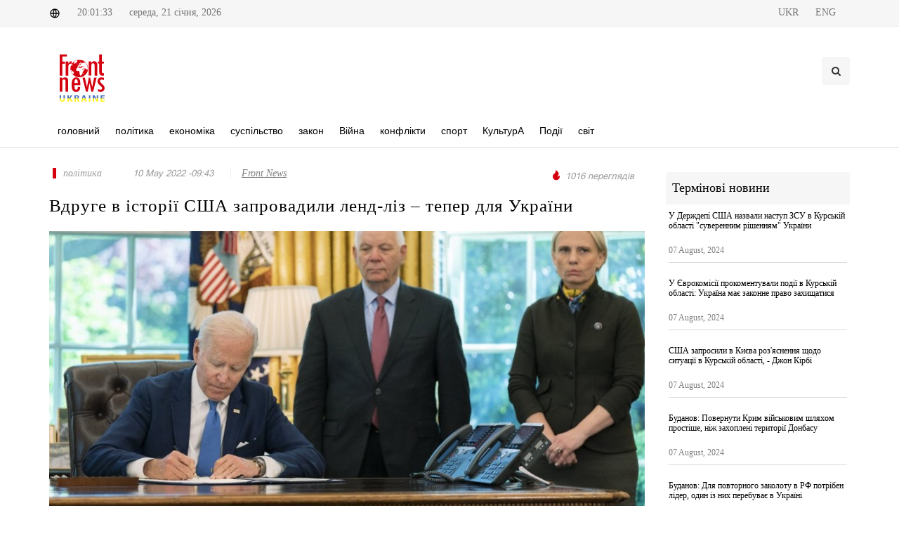

--- FILE ---
content_type: text/html; charset=UTF-8
request_url: http://frontnews.eu/ua/news/details/29944
body_size: 6674
content:
<!DOCTYPE html>
<html lang="en">
<head>
    <!-- Charset -->
    <meta charset="UTF-8"/>
    <!-- Author -->
    <!-- <meta name="author" content="Zura labadze"> -->
    <meta name="viewport" content="width=device-width, initial-scale=1"/>

    <meta property="author" content="Front News" />
<meta property="fb:app_id" content="519182821891003" />
<meta property="og:image:width" content="1200" />
<meta property="og:image:height" content="628" />
<meta property="og:title" content="Вдруге в історії США запровадили ленд-ліз – тепер для України  " />
<meta property="og:description" content="" />
<meta property="og:image" content="http://frontnews.eu/./uploads/photos/cache/2022-05/0ea12b38f21b82be3d05dbb8afe5a622.jpg" />
<meta property="og:url" content="http://frontnews.eu/ua/news/details/29944/" />
<meta property="twitter:card" content="summary" />
<meta property="twitter:creator" content="FrontNews" />
<meta property="description" content="" />
<meta property="title" content="Вдруге в історії США запровадили ленд-ліз – тепер для України  " />
<meta property="keywords" content="Президент США Джо Байден,ленд-ліз для України" />
    <title>Вдруге в історії США запровадили ленд-ліз – тепер для України  </title>

    <!-- CSS -->

    <link rel="stylesheet" href="http://frontnews.eu/themes/application/Components/css/font.css"/>
    <link rel="stylesheet" href="http://frontnews.eu/themes/application/Components/css/custom.css"/>
    <link rel="stylesheet" href="http://frontnews.eu/themes/application/Components/css/elite.css"/>
    <link rel="stylesheet" href="http://frontnews.eu/themes/application/Components/css/elite-font-awesome.css"/>
    <link rel="stylesheet" href="http://frontnews.eu/themes/application/Components/css/jquery.mCustomScrollbar.css"/>
    <link rel="stylesheet" href="http://frontnews.eu/themes/application/Components/css/bootstrap.css"/>
    <link rel="stylesheet" href="http://frontnews.eu/themes/application/Components/css/style.css"/>
    <link rel="stylesheet" href="http://frontnews.eu/themes/application/Components/css/swiper.css"/>
    <link rel="stylesheet" href="http://frontnews.eu/themes/application/Components/css/font-icons.css"/>
    <link rel="stylesheet" href="http://frontnews.eu/themes/application/Components/css/animate.css"/>
    <link rel="stylesheet" href="http://frontnews.eu/themes/application/Components/css/magnific-popup.css"/>
    <link rel="stylesheet" href="http://frontnews.eu/themes/application/Components/css/responsive.css"/>
    <link rel="stylesheet" href="http://frontnews.eu/themes/application/Components/css/slick.css"/>

    <link rel="icon" href="http://frontnews.eu/themes/application/Components/images/favicon.png" type="image/vnd.microsoft.icon"/>
    <script src="http://frontnews.eu/themes/application/Components/js/jquery-1.11.1.min.js"></script>
    <script src="http://frontnews.eu/themes/application/Components/js/jquery.cookie.min.js"></script>
    <script src="http://frontnews.eu/themes/application/Components/js/froogaloop.js"></script>
    <script src="http://frontnews.eu/themes/application/Components/js/jquery.mCustomScrollbar.js"></script>
    <script src="http://frontnews.eu/themes/application/Components/js/THREEx.FullScreen.js"></script>
    <script src="http://frontnews.eu/themes/application/Components/js/jquery.validate.js"></script>
    <link rel="stylesheet" href="https://use.fontawesome.com/releases/v5.4.2/css/all.css"
          integrity="sha384-/rXc/GQVaYpyDdyxK+ecHPVYJSN9bmVFBvjA/9eOB+pb3F2w2N6fc5qB9Ew5yIns" crossorigin="anonymous"/>
</head>
<body class="stretched no-transition">
<div id="fb-root"></div>
<script async defer crossorigin="anonymous"
        src="https://connect.facebook.net/en_US/sdk.js#xfbml=1&version=v11.0&appId=2093431180964037&autoLogAppEvents=1"
        nonce="IYNweRLJ"></script>

<div id="wrapper" class="clearfix">
    <div id="top-bar">
        <div class="container clearfix">
            <div class="col_half nobottommargin">
                <div class="top-links">
                    <span><img src="http://frontnews.eu/themes/application/Components/svg/global.svg" alt="global"/></span>
                    <span>20:01:33</span>
                    <span>
                                 середа,
                        21 січня, 2026                            </span>
                </div>
            </div>
            <div class="col_half fright col_last nobottommargin">
                <div class="top-links">
                                        <a href="http://frontnews.eu/ua/news/details/29944">
                        <span>UKR</span>
                    </a>
                                        <a href="http://frontnews.eu/en/news/details/29944">
                        <span>ENG</span>
                    </a>
                    
                    <div id="primary-menu-trigger">
                        <i class="icon-reorder"></i>
                    </div>
                </div>

            </div>

        </div>
    </div>

    <header>
        <div class="container clearfix logoHeader">
            <div id="logo">
                <a href="http://frontnews.eu/ua/" class="standard-logo"><img src="http://frontnews.eu/themes/application/Components/svg/logo.svg" alt="Logo"/></a>
                <a href="http://frontnews.eu/ua/" class="retina-logo"><img src="http://frontnews.eu/themes/application/Components/svg/logo.svg" alt="Logo"/></a>
            </div>

            <div class="top-advert">
                <div id="top-search" class="header-misc-icon">
                    <a href="#" id="top-search-trigger">
                        <i class="icon-search3"></i>
                        <i class="icon-line-cross"></i>
                    </a>
                    <form action="http://frontnews.eu/ua/search" method="get">
                        <input type="text" name="q" class="form-control" value=""
                               placeholder="Пошук"/>
                    </form>
                </div>
            </div>
        </div>
        <div id="header-wrap">
            <nav id="primary-menu" class="style-2">
                <div class="container clearfix">

                    <ul>
                        <li class="mega-menu">
                            <a href="http://frontnews.eu/ua/">
                                <div> головний</div>
                            </a>
                        </li>
                                                                        <li
                        >
                        <a href="http://frontnews.eu/ua/politika/">
                            <div>
                                 політика                            </div>
                        </a>
                        </li>
                                                                                                <li
                        >
                        <a href="http://frontnews.eu/ua/ekonomika/">
                            <div>
                                 економіка                            </div>
                        </a>
                        </li>
                                                                                                <li
                        >
                        <a href="http://frontnews.eu/ua/sazogadoeba/">
                            <div>
                                 суспільство                            </div>
                        </a>
                        </li>
                                                                                                <li
                        >
                        <a href="http://frontnews.eu/ua/samartali/">
                            <div>
                                 закон                            </div>
                        </a>
                        </li>
                                                                                                <li
                        >
                        <a href="http://frontnews.eu/ua/samxedro/">
                            <div>
                                Війна                            </div>
                        </a>
                        </li>
                                                                                                <li
                        >
                        <a href="http://frontnews.eu/ua/konfliqtebi/">
                            <div>
                                 конфлікти                            </div>
                        </a>
                        </li>
                                                                                                <li
                        >
                        <a href="http://frontnews.eu/ua/sporti/">
                            <div>
                                 спорт                            </div>
                        </a>
                        </li>
                                                                                                <li
                        >
                        <a href="http://frontnews.eu/ua/kultura/">
                            <div>
                                КультурА                            </div>
                        </a>
                        </li>
                                                                                                <li
                        >
                        <a href="http://frontnews.eu/ua/shemtxveva/">
                            <div>
                                Події                            </div>
                        </a>
                        </li>
                                                                                                <li
                        >
                        <a href="http://frontnews.eu/ua/msoflio/">
                            <div>
                                світ                            </div>
                        </a>
                        </li>
                                                                    </ul>
                </div>
            </nav>
        </div>
    </header>

    <div class="container-fluid new-header">
    <a href="http://frontnews.eu/ua/">
        <img src="http://frontnews.eu/themes/application/Components/svg/logo.svg" alt="">
    </a>
    <h2>Вдруге в історії США запровадили ленд-ліз – тепер для України  </h2>

</div>
<div class="container new-details">
    <div class="row">
        <div class="col-md-9">
            <div class="entry-title">
                <div class="entry-meta d-flex justify-content-between mb-4">
                    <ul>
                        <li class="news-cat-name">
                                                        <a href="http://frontnews.eu/ua/politika"><span> політика</span></a>
                                                                                                            </li>
                        <li>
                            <span> 10 May 2022 -09:43</span>
                        </li>
                        <li class="news-author">
                            <span>Front News</span>
                        </li>
                    </ul>
                    <ul>

                        <li class="news-views">
                            <img src="http://frontnews.eu/themes/application/Components/svg/views.svg" alt="views">
                            <span>1016 переглядів</span>
                        </li>
                    </ul>
                </div>
                <h2>Вдруге в історії США запровадили ленд-ліз – тепер для України  </h2>
            </div>
            <div class="entry-image">
                                <img src="http://frontnews.eu/./uploads/photos/cache/2022-05/3dcc450adea75f902e5062d0ba69fed7.jpg" alt="">
                            </div>
            <div class="action-bar">
                <div class="row">
                    <div class="col-md-6">
                        <div class="socs">
                            <!-- AddToAny BEGIN -->
                            <div class="a2a_kit a2a_kit_size_32 a2a_default_style"
                                 data-a2a-url="http://frontnews.eu/ua/news/details/29944">
                                <a class="a2a_button_facebook"></a>
                                <a class="a2a_button_twitter"></a>
                                <a class="a2a_button_whatsapp"></a>
                                <a class="a2a_button_facebook_messenger"></a>
                            </div>
                            <script>
                                var a2a_config = a2a_config || {};
                                a2a_config.num_services = 2;
                            </script>
                            <script async src="https://static.addtoany.com/menu/page.js"></script>


                        </div>
                    </div>
                    <div class="col-md-6">
                        <ul class="clearfix entry-meta-action">
                            <li class="add-comment">
                                <a href="#FbComment" data-scrollto="#FbComment">
                                    <img src="http://frontnews.eu/themes/application/Components/svg/comment.svg" alt="">
                                    <div id="comm">  коментар </div>
                                </a>
                            </li>
                            <li class="prints" onclick="printNews()">
                                <img src="http://frontnews.eu/themes/application/Components/svg/print.svg" alt="">
                            </li>
                            <li class=" fontSize">
                                <button id='small'>
                                    <img src="http://frontnews.eu/themes/application/Components/svg/down_arrow.svg" alt="">
                                </button>
                                <button id='normal'>
                                    <img src="http://frontnews.eu/themes/application/Components/svg/font_size.svg" alt="">
                                </button>
                                <button id='big'>
                                    <img src="http://frontnews.eu/themes/application/Components/svg/up_arrow.svg" alt="">
                                </button>
                            </li>

                        </ul>
                    </div>
                </div>
            </div>
            <div class="entry-content">
                <p style="text-align: justify;">Президент США Джо Байден підписав закон про запровадження ленд-лізу для України. Це прискорить постачання військової допомоги та допоможе нам у боротьбі з окупантами.</p>
<p style="text-align: justify;">&nbsp;</p>
<p style="text-align: justify;">Під час Другої світової війни ленд-ліз був системою, яка передбачає надання матеріальної допомоги європейським союзникам від США. Вперше закон було прийнято у березні 1941 року, коли війна в Європі вже тривала майже півтора роки.</p>
<p style="text-align: justify;">&nbsp;</p>
<p style="text-align: justify;">Штати частково або на безоплатній основі передавали союзникам:</p>
<p style="text-align: justify;">&nbsp;</p>
<p style="text-align: justify;">&bull; боєприпаси;</p>
<p style="text-align: justify;">&nbsp;</p>
<p style="text-align: justify;">&bull; техніку;</p>
<p style="text-align: justify;">&nbsp;</p>
<p style="text-align: justify;">&bull; продовольство;</p>
<p style="text-align: justify;">&nbsp;</p>
<p style="text-align: justify;">&bull; стратегічна сировина, у тому числі й нафтопродукти.</p>
<p style="text-align: justify;">&nbsp;</p>
<p style="text-align: justify;">У свій час ленд-ліз зіграв важливу роль у боротьбі з нацизмом.</p>
<p style="text-align: justify;">&nbsp;</p>
<p style="text-align: justify;">Підписання закону про ленд-ліз для України президент Володимир Зеленський назвав історичним кроком.</p>
<p style="text-align: justify;">&nbsp;</p>
<p style="text-align: justify;">"Переконаний, що ми знову разом переможемо. І захистимо демократію в Україні та Європі. Як і 77 років тому", - зазначив глава держави у Twitter.</p>
<p style="text-align: justify;">&nbsp;</p>
<p style="text-align: justify;">Керівник Офісу президента Андрій Єрмак на сторінці у Twitter також відреагував на схвалення закону про ленд-ліз для України.</p>
<p style="text-align: justify;">&nbsp;</p>
<p style="text-align: justify;">"Вдячні Байдену та народу США за потужну підтримку. Нашим захисникам якнайшвидше потрібна зброя. Ефективна. Потужна. Сучасна. Переможемо!", - заявив Єрмак.</p>
<p style="text-align: justify;">&nbsp;</p>            </div>
            <hr>
            <div class="white-wall clearfix" id="FbComment">
                <div class="fb-comments" data-href="http://frontnews.eu/ua/news/details/29944" data-width="100%"
                     data-numposts="5"></div>
            </div>
            <hr>
            <div class="clearfix" style="margin-top: 50px;">
                <h4 class="latest-new-title">рекомендовані новини</h4>
                <div class="row col-mb-50">
                    <div class="col-12">
                        <div class="row posts-md col-mb-30">
                                                        <div class="entry col-md-4">
                                <div class="grid-inner">
                                    <div class="entry-image">
                                        <a href="http://frontnews.eu/ua/news/details/82606"><img
                                                src="http://frontnews.eu/./uploads/photos/cache/2024-08/9d16dd5478f9133bd8601048a6c50d48.jpg" alt="Image"></a>
                                    </div>
                                    <div class="latest-news-item-cat">
                                                                                <a href="http://frontnews.eu/ua/politika"><span> політика</span></a>
                                                                                                                        
                                    </div>
                                    <div class="entry-title title-xs nott">
                                        <h3>
                                            <a href="http://frontnews.eu/ua/news/details/82606">Реакція Вашингтона на ліквідацію глави політбюро ХАМАС Ісмаїла Ханії: Ізраїль повідомив про свою дію</a>
                                        </h3>
                                    </div>
                                    <div class="entry-meta">
                                        10:20                                    </div>
                                </div>
                            </div>
                                                        <div class="entry col-md-4">
                                <div class="grid-inner">
                                    <div class="entry-image">
                                        <a href="http://frontnews.eu/ua/news/details/82494"><img
                                                src="http://frontnews.eu/./uploads/photos/cache/2024-08/41b3f37793fac2ee49b317af52955f1e.jpg" alt="Image"></a>
                                    </div>
                                    <div class="latest-news-item-cat">
                                                                                <a href="http://frontnews.eu/ua/konfliqtebi"><span> конфлікти</span></a>
                                                                                                                        
                                    </div>
                                    <div class="entry-title title-xs nott">
                                        <h3>
                                            <a href="http://frontnews.eu/ua/news/details/82494">Відповідь США на загрози Ірану: нові оборонні сили на Близькому Сході</a>
                                        </h3>
                                    </div>
                                    <div class="entry-meta">
                                        16:00                                    </div>
                                </div>
                            </div>
                                                        <div class="entry col-md-4">
                                <div class="grid-inner">
                                    <div class="entry-image">
                                        <a href="http://frontnews.eu/ua/news/details/82487"><img
                                                src="http://frontnews.eu/./uploads/photos/cache/2024-08/c417c5f50f37e9e6ef794d7c4bef98d3.png" alt="Image"></a>
                                    </div>
                                    <div class="latest-news-item-cat">
                                                                                <a href="http://frontnews.eu/ua/politika"><span> політика</span></a>
                                                                                                                        
                                    </div>
                                    <div class="entry-title title-xs nott">
                                        <h3>
                                            <a href="http://frontnews.eu/ua/news/details/82487">Трамп узгодив дебати з Камалою Харріс: подробиці про подію</a>
                                        </h3>
                                    </div>
                                    <div class="entry-meta">
                                        12:30                                    </div>
                                </div>
                            </div>
                                                        <div class="entry col-md-4">
                                <div class="grid-inner">
                                    <div class="entry-image">
                                        <a href="http://frontnews.eu/ua/news/details/82480"><img
                                                src="http://frontnews.eu/./uploads/photos/cache/2024-08/566e5d6ad92a5ceb535afba64bb1b876.jpg" alt="Image"></a>
                                    </div>
                                    <div class="latest-news-item-cat">
                                                                                <a href="http://frontnews.eu/ua/politika"><span> політика</span></a>
                                                                                                                        
                                    </div>
                                    <div class="entry-title title-xs nott">
                                        <h3>
                                            <a href="http://frontnews.eu/ua/news/details/82480">Демократи затвердили Камалу Харріс як офіційного кандидата в президенти США на наступних виборах</a>
                                        </h3>
                                    </div>
                                    <div class="entry-meta">
                                        20:50                                    </div>
                                </div>
                            </div>
                                                        <div class="entry col-md-4">
                                <div class="grid-inner">
                                    <div class="entry-image">
                                        <a href="http://frontnews.eu/ua/news/details/82439"><img
                                                src="http://frontnews.eu/./uploads/photos/cache/2024-08/354b8b74a20bea4444fd109acb22ad49.jpg" alt="Image"></a>
                                    </div>
                                    <div class="latest-news-item-cat">
                                                                                <a href="http://frontnews.eu/ua/politika"><span> політика</span></a>
                                                                                                                        
                                    </div>
                                    <div class="entry-title title-xs nott">
                                        <h3>
                                            <a href="http://frontnews.eu/ua/news/details/82439">Звільнення 16 політичних в'язнів: Байден про найбільший обмін з Росією з часів &quot;холодної війни&quot;</a>
                                        </h3>
                                    </div>
                                    <div class="entry-meta">
                                        20:20                                    </div>
                                </div>
                            </div>
                                                        <div class="entry col-md-4">
                                <div class="grid-inner">
                                    <div class="entry-image">
                                        <a href="http://frontnews.eu/ua/news/details/82310"><img
                                                src="http://frontnews.eu/./uploads/photos/cache/2024-07/9a94b202f6da3e72172e1b3971d5581f.jpg" alt="Image"></a>
                                    </div>
                                    <div class="latest-news-item-cat">
                                                                                <a href="http://frontnews.eu/ua/politika"><span> політика</span></a>
                                                                                                                        
                                    </div>
                                    <div class="entry-title title-xs nott">
                                        <h3>
                                            <a href="http://frontnews.eu/ua/news/details/82310">Байден хоче переглянути імунітет президентів США: пропозиція конституційної поправки</a>
                                        </h3>
                                    </div>
                                    <div class="entry-meta">
                                        15:20                                    </div>
                                </div>
                            </div>
                                                    </div>
                    </div>

                </div>
            </div>


        </div>
        <div class="col-md-3 mt-5 mt-lg-0">

            <div class="latest-news-header">
                Термінові новини            </div>
            <div class="latest-news-box">

                
                <div class="latest-news-item">
                    <div class="latest-news-item-title">
                        <a href="http://frontnews.eu/ua/news/details/82638"
                           title="У Держдепі США назвали наступ ЗСУ в Курській області &quot;суверенним рішенням&quot; України">У Держдепі США назвали наступ ЗСУ в Курській області &quot;суверенним рішенням&quot; України</a>
                    </div>
                    <div class="row">
                        <div class="latest-news-item-date col-md-12">07 August, 2024</div>
                    </div>
                </div>
                
                <div class="latest-news-item">
                    <div class="latest-news-item-title">
                        <a href="http://frontnews.eu/ua/news/details/82635"
                           title=" У Єврокомісії прокоментували події в Курській області: Україна має законне право захищатися"> У Єврокомісії прокоментували події в Курській області: Україна має законне право захищатися</a>
                    </div>
                    <div class="row">
                        <div class="latest-news-item-date col-md-12">07 August, 2024</div>
                    </div>
                </div>
                
                <div class="latest-news-item">
                    <div class="latest-news-item-title">
                        <a href="http://frontnews.eu/ua/news/details/82632"
                           title="США запросили в Києва роз'яснення щодо ситуації в Курській області, - Джон Кірбі">США запросили в Києва роз'яснення щодо ситуації в Курській області, - Джон Кірбі</a>
                    </div>
                    <div class="row">
                        <div class="latest-news-item-date col-md-12">07 August, 2024</div>
                    </div>
                </div>
                
                <div class="latest-news-item">
                    <div class="latest-news-item-title">
                        <a href="http://frontnews.eu/ua/news/details/82627"
                           title="Буданов: Повернути Крим військовим шляхом простіше, ніж захоплені території Донбасу">Буданов: Повернути Крим військовим шляхом простіше, ніж захоплені території Донбасу</a>
                    </div>
                    <div class="row">
                        <div class="latest-news-item-date col-md-12">07 August, 2024</div>
                    </div>
                </div>
                
                <div class="latest-news-item">
                    <div class="latest-news-item-title">
                        <a href="http://frontnews.eu/ua/news/details/82622"
                           title="Буданов: Для повторного заколоту в РФ потрібен лідер, один із них перебуває в Україні">Буданов: Для повторного заколоту в РФ потрібен лідер, один із них перебуває в Україні</a>
                    </div>
                    <div class="row">
                        <div class="latest-news-item-date col-md-12">07 August, 2024</div>
                    </div>
                </div>
                
                <div class="latest-news-item">
                    <div class="latest-news-item-title">
                        <a href="http://frontnews.eu/ua/news/details/82621"
                           title="Реакція Путіна на події у Курській області: звинувачення Україні та плани дій">Реакція Путіна на події у Курській області: звинувачення Україні та плани дій</a>
                    </div>
                    <div class="row">
                        <div class="latest-news-item-date col-md-12">07 August, 2024</div>
                    </div>
                </div>
                            </div>
        </div>

    </div>
</div>


<div id="printNews" class="d-none">
    <hr>
    <img src="http://frontnews.eu/./uploads/photos/cache/2022-05/3dcc450adea75f902e5062d0ba69fed7.jpg" alt="">
    <hr>
    <p style="font-size: 13px"><p style="text-align: justify;">Президент США Джо Байден підписав закон про запровадження ленд-лізу для України. Це прискорить постачання військової допомоги та допоможе нам у боротьбі з окупантами.</p>
<p style="text-align: justify;">&nbsp;</p>
<p style="text-align: justify;">Під час Другої світової війни ленд-ліз був системою, яка передбачає надання матеріальної допомоги європейським союзникам від США. Вперше закон було прийнято у березні 1941 року, коли війна в Європі вже тривала майже півтора роки.</p>
<p style="text-align: justify;">&nbsp;</p>
<p style="text-align: justify;">Штати частково або на безоплатній основі передавали союзникам:</p>
<p style="text-align: justify;">&nbsp;</p>
<p style="text-align: justify;">&bull; боєприпаси;</p>
<p style="text-align: justify;">&nbsp;</p>
<p style="text-align: justify;">&bull; техніку;</p>
<p style="text-align: justify;">&nbsp;</p>
<p style="text-align: justify;">&bull; продовольство;</p>
<p style="text-align: justify;">&nbsp;</p>
<p style="text-align: justify;">&bull; стратегічна сировина, у тому числі й нафтопродукти.</p>
<p style="text-align: justify;">&nbsp;</p>
<p style="text-align: justify;">У свій час ленд-ліз зіграв важливу роль у боротьбі з нацизмом.</p>
<p style="text-align: justify;">&nbsp;</p>
<p style="text-align: justify;">Підписання закону про ленд-ліз для України президент Володимир Зеленський назвав історичним кроком.</p>
<p style="text-align: justify;">&nbsp;</p>
<p style="text-align: justify;">"Переконаний, що ми знову разом переможемо. І захистимо демократію в Україні та Європі. Як і 77 років тому", - зазначив глава держави у Twitter.</p>
<p style="text-align: justify;">&nbsp;</p>
<p style="text-align: justify;">Керівник Офісу президента Андрій Єрмак на сторінці у Twitter також відреагував на схвалення закону про ленд-ліз для України.</p>
<p style="text-align: justify;">&nbsp;</p>
<p style="text-align: justify;">"Вдячні Байдену та народу США за потужну підтримку. Нашим захисникам якнайшвидше потрібна зброя. Ефективна. Потужна. Сучасна. Переможемо!", - заявив Єрмак.</p>
<p style="text-align: justify;">&nbsp;</p></p>
</div>

<script>
    $(window).scroll(function () {
        if ($(this).scrollTop() > 160) {
            $('.new-header').show()
        } else {
            $('.new-header').hide()
        }
    });
</script>
<script>
    size = parseInt($('p').css('font-size'));
    $("#big").on("click", function () {
        size += 2;
        $("p").css("font-size", size + "px");
    });
    $("#normal").on("click", function () {
        size = 14;
        $("p").css("font-size", size + "px");
    });
    $("#small").on("click", function () {
        size -= 2;
        if (size >= 0) {
            $("p").css("font-size", size + "px");
        } else {
            alert("VLAUE IS MINUS SO RESET TO 14px");
            size = 14
            $("p").css("font-size", size + "px");
        }
    });

</script>
<script>
    function printNews() {

        let divContents = document.getElementById("printNews").innerHTML;
        let a = window.open('', '', 'height=500, width=500');
        a.document.write('<html>');
        a.document.write('<body style="background:none !important; font-size:10pt !important"> <img src="http://frontnews.eu/themes/application/Components/svg/new-logo.svg" alt=""><h1>Вдруге в історії США запровадили ленд-ліз – тепер для України   </h1> <br>');
        a.document.write(divContents);
        a.document.write('</body></html>');
        a.document.close();
        a.print();
    }
</script>

    <footer id="footer" class="dark">
        <div class="container">
            <div class="row">
                <div class="col-md-3">
                    <div class="fo-cat-title">Категорія</div>
                    <ul class="f-cat">
                                                <li>
                            <a href="http://frontnews.eu/ua/politika/"> політика</a>
                        </li>
                                                <li>
                            <a href="http://frontnews.eu/ua/ekonomika/"> економіка</a>
                        </li>
                                                <li>
                            <a href="http://frontnews.eu/ua/sazogadoeba/"> суспільство</a>
                        </li>
                                                <li>
                            <a href="http://frontnews.eu/ua/samartali/"> закон</a>
                        </li>
                                                <li>
                            <a href="http://frontnews.eu/ua/samxedro/">Війна</a>
                        </li>
                                                <li>
                            <a href="http://frontnews.eu/ua/konfliqtebi/"> конфлікти</a>
                        </li>
                                                <li>
                            <a href="http://frontnews.eu/ua/sporti/"> спорт</a>
                        </li>
                                                <li>
                            <a href="http://frontnews.eu/ua/kultura/">КультурА</a>
                        </li>
                                                <li>
                            <a href="http://frontnews.eu/ua/shemtxveva/">Події</a>
                        </li>
                                                <li>
                            <a href="http://frontnews.eu/ua/msoflio/">світ</a>
                        </li>
                                            </ul>
                </div>
                <div class="col-md-3">
                    <div class="fo-cat-title">рубрики</div>
                    <ul class="f-cat">
                                                <li>
                            <a href="http://frontnews.eu/ua/siaxle/"> новини</a>
                        </li>
                                                <li>
                            <a href="http://frontnews.eu/ua/eqskluzivi/">ексклюзивний</a>
                        </li>
                                                <li>
                            <a href="http://frontnews.eu/ua/interviu/"> співбесіда</a>
                        </li>
                                                <li>
                            <a href="http://frontnews.eu/ua/covid-19/"> COVID-19</a>
                        </li>
                                                <li>
                            <a href="http://frontnews.eu/ua/teqnologiebi/"> технології</a>
                        </li>
                                                <li>
                            <a href="http://frontnews.eu/ua/ukraina/"> україна</a>
                        </li>
                                            </ul>
                </div>
                <div class="col-md-3">
                    <div class="fo-cat-title"> зв'яжіться з нами</div>
                    <ul class="f-cat">
                        <li>
                            <a> адреса:</a>
                        </li>
                        <li>
                            <a>Україна, 01033, м. Київ, вул. Толстого Льва, 15</a>
                        </li>

                        <li>
                            <a> Телефон:</a>
                        </li>
                        <li>
                            <a>+380 67 333 84 33</a>
                        </li>

                        <li>
                            <a>електронна пошта:</a>
                        </li>
                        <li>
                            <a>editorial@frontnews.eu</a>
                        </li>
                    </ul>
                </div>
                <div class="col-md-3">
                    <div class="fo-cat-title">соц. медіа</div>
                    <a href="https://www.facebook.com/FrontNewsUkraine" target="_blank" class="social-icon si-colored si-facebook">
                        <i class="icon-facebook"></i>
                        <i class="icon-facebook"></i>
                    </a>
                    <a href="https://www.youtube.com/channel/UCUrvVqXzwOtQbt-aOWunGbA" arget="_blank" class="social-icon si-colored si-youtube">
                        <i class="fab fa-youtube fa-f"></i>
                        <i class="fab fa-youtube"></i>
                    </a>
                    <a href="https://www.instagram.com/frontnewsua/" arget="_blank" class="social-icon si-colored si-instagram">
                        <i class="fab fa-instagram fa-f"></i>
                        <i class="fab fa-instagram"></i>
                    </a>
                    <a href="https://twitter.com/Front_News_eu" arget="_blank" class="social-icon si-colored si-twitter">
                        <i class="icon-twitter"></i>
                        <i class="icon-twitter"></i>
                    </a>
                </div>
            </div>
        </div>
    </footer>
</div>
<!-- Global site tag (gtag.js) - Google Analytics -->
<script async src="https://www.googletagmanager.com/gtag/js?id=UA-98811056-1"></script>
<script>
  window.dataLayer = window.dataLayer || [];
  function gtag(){dataLayer.push(arguments);}
  gtag('js', new Date());

  gtag('config', 'UA-98811056-1');
</script>
<script src="http://frontnews.eu/themes/application/Components/js/plugins.js"></script>
<script src="http://frontnews.eu/themes/application/Components/js/functions.js"></script>
</body>
</html>



--- FILE ---
content_type: text/css
request_url: http://frontnews.eu/themes/application/Components/css/font.css
body_size: 426
content:
@font-face {
    src: url("../fonts/dejavu-sans.ttf");
    font-family: dejavuSans;
}

@font-face {
    src: url("../fonts/BPG_Arial_2010.ttf");
    font-family: arial;
}

@font-face {
    src: url("../fonts/nino/bpg_nino_mtavruli_normal.ttf");
    font-family: ninoNormal;
}

@font-face {
    /*	src: url("../fonts/nino/bpg_nino_mtavruli_bold.ttf");
        font-family: ninoBold;*/
}

.your-style {
    font-family: 'gpbMtavruliBold' !important;
    font-weight: bold;
    font-style: normal;
}

@font-face {
    font-family: 'gpbMtavruliBold';
    src: url('../fonts/mtavruli/hinted-gpbMtavruliBold.eot');
    src: url('../fonts/mtavruli/hinted-gpbMtavruliBold.eot?#iefix') format('embedded-opentype'),
    url('../fonts/mtavruli/hinted-gpbMtavruliBold.woff2') format('woff2'),
    url('../fonts/mtavruli/hinted-gpbMtavruliBold.woff') format('woff'),
    url('../fonts/mtavruli/hinted-gpbMtavruliBold.ttf') format('truetype'),
    url('../fonts/mtavruli/hinted-gpbMtavruliBold.svg#gpbMtavruliBold') format('svg');
    font-weight: bold;
    font-style: normal;
}


@font-face {
    font-family: 'masqueregular';
    src: url('../fonts/masque__.woff2') format('woff2'),
    url('../fonts/masque__.woff') format('woff');
    font-weight: normal;
    font-style: normal;

}


@font-face {
    font-family: 'FiraGO-bold';
    src: url('../fonts/fonts/FiraGO-Bold.woff2') format('woff2'),
    url('../fonts/fonts/FiraGO-Bold.woff') format('woff');
    font-weight: bold;
    font-style: normal;
    font-display: swap;
}

@font-face {
    font-family: 'FiraGO-medium';
    src: url('../fonts/fonts/FiraGO-Medium.woff2') format('woff2'),
    url('../fonts/fonts/FiraGO-Medium.woff') format('woff');
    font-weight: 500;
    font-style: normal;
    font-display: swap;
}

--- FILE ---
content_type: text/css
request_url: http://frontnews.eu/themes/application/Components/css/elite-font-awesome.css
body_size: 4842
content:
/*! * Font Awesome 4.0.3 by @davegandy - http://fontawesome.io - @fontawesome * License - http://fontawesome.io/license (Font: SIL OFL 1.1, CSS: MIT License) */
@font-face{
    font-family:FontAwesome;
    src:url(../fonts/fontawesome-webfont.eot?v=4.0.3);
    src:url(../fonts/fontawesome-webfont.eot?#iefix&v=4.0.3) format('embedded-opentype'),url(../fonts/fontawesome-webfont.woff?v=4.0.3) format('woff'),url(../fonts/fontawesome-webfont.ttf?v=4.0.3) format('truetype'),url(../fonts/fontawesome-webfont.svg?v=4.0.3#fontawesomeregular) format('svg');
    font-weight:400;
    font-style:normal
}
.fa-elite{
    display:inline-block;
    font-family:FontAwesome;
    font-style:normal;
    font-weight:400;
    line-height:1;
    -webkit-font-smoothing:antialiased;
    -moz-osx-font-smoothing:grayscale
}
.fa-elite-lg{
    font-size:1.3333333333333333em;
    line-height:.75em;
    vertical-align:-15%
}
.fa-elite-2x{
    font-size:2em
}
.fa-elite-3x{
    font-size:3em
}
.fa-elite-4x{
    font-size:4em
}
.fa-elite-5x{
    font-size:5em
}
.fa-elite-fw{
    width:1.2857142857142858em;
    text-align:center
}
.fa-elite-ul{
    padding-left:0;
    margin-left:2.142857142857143em;
    list-style-type:none
}
.fa-elite-ul>li{
    position:relative
}
.fa-elite-li{
    position:absolute;
    left:-2.142857142857143em;
    width:2.142857142857143em;
    top:.14285714285714285em;
    text-align:center
}
.fa-elite-li.fa-elite-lg{
    left:-1.8571428571428572em
}
.fa-elite-border{
    padding:.2em .25em .15em;
    border:.08em solid #eee;
    border-radius:.1em
}
.pull-right{
    float:right
}
.pull-left{
    float:left
}
.fa.pull-left{
    margin-right:.3em
}
.fa.pull-right{
    margin-left:.3em
}
.fa-elite-spin{
    -webkit-animation:spin 2s infinite linear;
    -moz-animation:spin 2s infinite linear;
    -o-animation:spin 2s infinite linear;
    animation:spin 2s infinite linear
}
@-moz-keyframes spin{
    0%{
        -moz-transform:rotate(0)
    }
    100%{
        -moz-transform:rotate(359deg)
    }
}
@-webkit-keyframes spin{
    0%{
        -webkit-transform:rotate(0)
    }
    100%{
        -webkit-transform:rotate(359deg)
    }
}
@-o-keyframes spin{
    0%{
        -o-transform:rotate(0)
    }
    100%{
        -o-transform:rotate(359deg)
    }
}
@-ms-keyframes spin{
    0%{
        -ms-transform:rotate(0)
    }
    100%{
        -ms-transform:rotate(359deg)
    }
}
@keyframes spin{
    0%{
        transform:rotate(0)
    }
    100%{
        transform:rotate(359deg)
    }
}
.fa-elite-rotate-90{
    filter:progid:DXImageTransform.Microsoft.BasicImage(rotation=1);
    -webkit-transform:rotate(90deg);
    -moz-transform:rotate(90deg);
    -ms-transform:rotate(90deg);
    -o-transform:rotate(90deg);
    transform:rotate(90deg)
}
.fa-elite-rotate-180{
    filter:progid:DXImageTransform.Microsoft.BasicImage(rotation=2);
    -webkit-transform:rotate(180deg);
    -moz-transform:rotate(180deg);
    -ms-transform:rotate(180deg);
    -o-transform:rotate(180deg);
    transform:rotate(180deg)
}
.fa-elite-rotate-270{
    filter:progid:DXImageTransform.Microsoft.BasicImage(rotation=3);
    -webkit-transform:rotate(270deg);
    -moz-transform:rotate(270deg);
    -ms-transform:rotate(270deg);
    -o-transform:rotate(270deg);
    transform:rotate(270deg)
}
.fa-elite-flip-horizontal{
    filter:progid:DXImageTransform.Microsoft.BasicImage(rotation=0, mirror=1);
    -webkit-transform:scale(-1,1);
    -moz-transform:scale(-1,1);
    -ms-transform:scale(-1,1);
    -o-transform:scale(-1,1);
    transform:scale(-1,1)
}
.fa-elite-flip-vertical{
    filter:progid:DXImageTransform.Microsoft.BasicImage(rotation=2, mirror=1);
    -webkit-transform:scale(1,-1);
    -moz-transform:scale(1,-1);
    -ms-transform:scale(1,-1);
    -o-transform:scale(1,-1);
    transform:scale(1,-1)
}
.fa-elite-stack{
    position:relative;
    display:inline-block;
    width:2em;
    height:2em;
    line-height:2em;
    vertical-align:middle
}
.fa-elite-stack-1x,.fa-elite-stack-2x{
    position:absolute;
    left:0;
    width:100%;
    text-align:center
}
.fa-elite-stack-1x{
    line-height:inherit
}
.fa-elite-stack-2x{
    font-size:2em
}
.fa-elite-inverse{
    color:#fff
}
.fa-elite-glass:before{
    content:"\f000"
}
.fa-elite-music:before{
    content:"\f001"
}
.fa-elite-search:before{
    content:"\f002"
}
.fa-elite-envelope-o:before{
    content:"\f003"
}
.fa-elite-heart:before{
    content:"\f004"
}
.fa-elite-star:before{
    content:"\f005"
}
.fa-elite-star-o:before{
    content:"\f006"
}
.fa-elite-user:before{
    content:"\f007"
}
.fa-elite-film:before{
    content:"\f008"
}
.fa-elite-th-large:before{
    content:"\f009";
    position:absolute;
    padding:9px 9px 8px 8px
}
.fa-elite-th:before{
    content:"\f00a"
}
.fa-elite-th-list:before{
    content:"\f00b";
    position:absolute;
    padding:3px 12px 10px
}
.fa-elite-check:before{
    content:"\f00c";
    position:absolute;
    padding-left:13px;
    padding-top:5px;
    left:0;
    font-size:13px!important
}
.fa-elite-times:before{
    content:"\f00d"
}
.fa-elite-search-plus:before{
    content:"\f00e"
}
.fa-elite-search-minus:before{
    content:"\f010"
}
.fa-elite-power-off:before{
    content:"\f011"
}
.fa-elite-signal:before{
    content:"\f012"
}
.fa-elite-trash-o:before{
    content:"\f014"
}
.fa-elite-home:before{
    content:"\f015"
}
.fa-elite-file-o:before{
    content:"\f016"
}
.fa-elite-clock-o:before{
    content:"\f017"
}
.fa-elite-road:before{
    content:"\f018"
}
.fa-elite-download:before{
    content:"\f019"
}
.fa-elite-arrow-circle-o-down:before{
    content:"\f01a"
}
.fa-elite-arrow-circle-o-up:before{
    content:"\f01b"
}
.fa-elite-inbox:before{
    content:"\f01c"
}
.fa-elite-play-circle-o:before{
    content:"\f01d"
}
.fa-elite-repeat:before,.fa-elite-rotate-right:before{
    content:"\f01e"
}
.fa-elite-cog:before,.fa-elite-gear:before{
    content:"\f013"
}
.fa-elite-refresh:before{
    content:"\f021"
}
.fa-elite-list-alt:before{
    content:"\f022";
    position:absolute;
    padding:3px 12px 10px
}
.fa-elite-lock:before{
    content:"\f023"
}
.fa-elite-flag:before{
    content:"\f024"
}
.fa-elite-headphones:before{
    content:"\f025"
}
.fa-elite-volume-off:before{
    content:"\f026"
}
.fa-elite-volume-down:before{
    content:"\f027"
}
.fa-elite-volume-up:before{
    content:"\f028"
}
.fa-elite-qrcode:before{
    content:"\f029"
}
.fa-elite-barcode:before{
    content:"\f02a"
}
.fa-elite-tag:before{
    content:"\f02b"
}
.fa-elite-tags:before{
    content:"\f02c"
}
.fa-elite-book:before{
    content:"\f02d"
}
.fa-elite-bookmark:before{
    content:"\f02e"
}
.fa-elite-print:before{
    content:"\f02f"
}
.fa-elite-camera:before{
    content:"\f030"
}
.fa-elite-font:before{
    content:"\f031"
}
.fa-elite-bold:before{
    content:"\f032"
}
.fa-elite-italic:before{
    content:"\f033"
}
.fa-elite-text-height:before{
    content:"\f034"
}
.fa-elite-text-width:before{
    content:"\f035"
}
.fa-elite-align-left:before{
    content:"\f036"
}
.fa-elite-align-center:before{
    content:"\f037"
}
.fa-elite-align-right:before{
    content:"\f038"
}
.fa-elite-align-justify:before{
    content:"\f039"
}
.fa-elite-list:before{
    content:"\f03a";
    position:absolute;
    padding:3px 12px 10px
}
.fa-elite-dedent:before,.fa-elite-outdent:before{
    content:"\f03b";
    position:absolute;
    line-height:normal;
    left:5px;
    padding:8px
}
.fa-elite-indent:before{
    content:"\f03c";
    position:absolute;
    line-height:normal;
    left:5px;
    padding:8px
}
.fa-elite-video-camera:before{
    content:"\f03d"
}
.fa-elite-picture-o:before{
    content:"\f03e"
}
.fa-elite-pencil:before{
    content:"\f040"
}
.fa-elite-map-marker:before{
    content:"\f041"
}
.fa-elite-adjust:before{
    content:"\f042"
}
.fa-elite-tint:before{
    content:"\f043"
}
.fa-elite-edit:before,.fa-elite-pencil-square-o:before{
    content:"\f044"
}
.fa-elite-share-square-o:before{
    content:"\f045";
    position:absolute;
    line-height:normal;
    left:5px;
    padding:9px 9px 8px
}
.fa-elite-check-square-o:before{
    content:"\f046"
}
.fa-elite-arrows:before{
    content:"\f047"
}
.fa-elite-step-backward:before{
    content:"\f048";
    position:absolute;
    top:0!important;
    padding:17px 7px 17px 16px
}
.fa-elite-backward:before,.fa-elite-forward:before,.fa-elite-random:before{
    padding:17px 7px;
    top:0!important;
    position:absolute
}
.fa-elite-backward:before{
    content:"\f04a"
}
.fa-elite-random:before{
    content:"\f074"
}
.fa-elite-forward:before{
    content:"\f04e"
}
.fa-elite-step-forward:before{
    content:"\f051";
    position:absolute;
    top:0!important;
    padding:17px 7px 17px 4px
}
.fa-elite-pauseAD:before,.fa-elite-playAD:before{
    top:7px;
    right:9px;
    color:#fff
}
.fa-elite-fast-backward:before{
    content:"\f049";
    position:absolute;
    right:269px;
    padding:3px 7px
}
.fa-elite-play:before{
    content:"\f04b";
    position:absolute;
    left:0;
    padding:17px 17px 17px 18px
}
.fa-elite-playScreen.dark:before,.fa-elite-playScreen.light:before{
    position:absolute;
    font-size:30px;
 /*    padding:21px 28px; */
    content:"\f04b";
    left:0;
    line-height:normal
}
.fa-elite-playScreen.dark:before{
    color:#fff;
    background:rgba(0,0,0,.7)
}
.fa-elite-playScreen.light:before{
   padding-left: 8px;
    color: #fff;
    background: #ffb80c;
    border-radius: 50%;
    width: 110px;
    height: 110px;
    text-align: center;
    padding-top: 40px;
}
.fa-elite-playAD:before{
    content:"\f04b";
    position:absolute
}
.fa-elite-pause:before,.fa-elite-pauseAD:before{
    content:"\f04c";
    position:absolute
}
.fa-elite-pause:before{
    left:0;
    padding:17px 16px 17px 17px
}
.fa-elite-stop:before{
    content:"\f04d"
}
.fa-elite-fast-forward:before{
    content:"\f050"
}
.fa-elite-step-forward-ad:before{
    content:"\f051";
    position:absolute;
    top:0;
    right:17px;
    color:#fff;
    padding-top:32px;
    padding-bottom:32px
}
.fa-elite-eject:before{
    content:"\f052"
}
.fa-elite-chevron-left:before{
    content:"\f053";
    position:absolute;
    padding:8px 7px
}
.fa-elite-chevron-right:before{
    content:"\f054";
    position:absolute;
    padding:8px 7px
}
.fa-elite-plus-circle:before{
    content:"\f055"
}
.fa-elite-minus-circle:before{
    content:"\f056"
}
.fa-elite-times-circle:before{
    content:"\f057"
}
.fa-elite-check-circle:before{
    content:"\f058"
}
.fa-elite-question-circle:before{
    content:"\f059"
}
.fa-elite-info-circle:before{
    content:"\f05a";
    position:absolute;
    right:239px;
    padding:3px 7px
}
.fa-elite-crosshairs:before{
    content:"\f05b"
}
.fa-elite-times-circle-o:before{
    content:"\f05c"
}
.fa-elite-check-circle-o:before{
    content:"\f05d"
}
.fa-elite-ban:before{
    content:"\f05e"
}
.fa-elite-arrow-left:before{
    content:"\f060"
}
.fa-elite-arrow-right:before{
    content:"\f061"
}
.fa-elite-arrow-up:before{
    content:"\f062"
}
.fa-elite-arrow-down:before{
    content:"\f063"
}
.fa-elite-mail-forward:before,.fa-elite-share:before{
    content:"\f064"
}
.fa-elite-share-alt:before{
    content:"\f1e0";
    position:absolute;
    padding:9px 9px 8px 8px
}
.fa-elite-compressAD:before,.fa-elite-expandAD:before{
    right:0;
    top:0;
    padding-right:10px;
    padding-top:10px;
    cursor:pointer;
    position:absolute;
    color:#fff
}
.fa-elite-expand:before{
    content:"\f065"
}
.fa-elite-compress:before{
    content:"\f066"
}
.fa-elite-expandAD:before{
    content:"\f065"
}
.fa-elite-compressAD:before{
    content:"\f066"
}
.fa-elite-plus:before{
    content:"\f067"
}
.fa-elite-minus:before{
    content:"\f068"
}
.fa-elite-asterisk:before{
    content:"\f069"
}
.fa-elite-exclamation-circle:before{
    content:"\f06a"
}
.fa-elite-gift:before{
    content:"\f06b"
}
.fa-elite-leaf:before{
    content:"\f06c"
}
.fa-elite-fire:before{
    content:"\f06d"
}
.fa-elite-eye:before{
    content:"\f06e"
}
.fa-elite-eye-slash:before{
    content:"\f070"
}
.fa-elite-exclamation-triangle:before,.fa-elite-warning:before{
    content:"\f071"
}
.fa-elite-plane:before{
    content:"\f072"
}
.fa-elite-calendar:before{
    content:"\f073"
}
.fa-elite-comment:before{
    content:"\f075"
}
.fa-elite-magnet:before{
    content:"\f076"
}
.fa-elite-chevron-up:before{
    content:"\f077";
    position:absolute;
    padding:5px 7px 7px
}
.fa-elite-chevron-down:before{
    content:"\f078";
    position:absolute;
    padding:5px 7px 7px
}
.fa-elite-retweet:before{
    content:"\f079";
    position:absolute;
    right:190px;
    padding:17px 10px
}
.fa-elite-shopping-cart:before{
    content:"\f07a"
}
.fa-elite-folder:before{
    content:"\f07b"
}
.fa-elite-folder-open:before{
    content:"\f07c"
}
.fa-elite-arrows-v:before{
    content:"\f07d"
}
.fa-elite-arrows-h:before{
    content:"\f07e"
}
.fa-elite-bar-chart-o:before{
    content:"\f080"
}
.fa-elite-twitter-square:before{
    content:"\f081";
    position:absolute;
    line-height:normal;
    left:5px;
    padding:8px 7px
}
.fa-elite-facebook-square:before{
    content:"\f082";
    position:absolute;
    line-height:normal;
    padding:8px 7px
}
.fa-elite-camera-retro:before{
    content:"\f083"
}
.fa-elite-key:before{
    content:"\f084"
}
.fa-elite-comments:before{
    content:"\f086"
}
.fa-elite-thumbs-o-up:before{
    content:"\f087"
}
.fa-elite-thumbs-o-down:before{
    content:"\f088"
}
.fa-elite-star-half:before{
    content:"\f089"
}
.fa-elite-heart-o:before{
    content:"\f08a"
}
.fa-elite-sign-out:before{
    content:"\f08b"
}
.fa-elite-linkedin-square:before{
    content:"\f08c"
}
.fa-elite-thumb-tack:before{
    content:"\f08d"
}
.fa-elite-external-link:before{
    content:"\f08e"
}
.fa-elite-sign-in:before{
    content:"\f090"
}
.fa-elite-trophy:before{
    content:"\f091"
}
.fa-elite-github-square:before{
    content:"\f092"
}
.fa-elite-upload:before{
    content:"\f093"
}
.fa-elite-lemon-o:before{
    content:"\f094"
}
.fa-elite-phone:before{
    content:"\f095"
}
.fa-elite-square-o:before{
    content:"\f096"
}
.fa-elite-bookmark-o:before{
    content:"\f097"
}
.fa-elite-phone-square:before{
    content:"\f098"
}
.fa-elite-twitter:before{
    content:"\f099";
    position:absolute;
    padding:8px 8px 8px 9px
}
.fa-elite-facebook:before{
    content:"\f09a";
    position:absolute;
    padding:9px 12px 8px
}
.fa-elite-github:before{
    content:"\f09b"
}
.fa-elite-unlock:before{
    content:"\f09c"
}
.fa-elite-credit-card:before{
    content:"\f09d"
}
.fa-elite-rss:before{
    content:"\f09e"
}
.fa-elite-hdd-o:before{
    content:"\f0a0"
}
.fa-elite-bullhorn:before{
    content:"\f0a1"
}
.fa-elite-bell:before{
    content:"\f0f3"
}
.fa-elite-certificate:before{
    content:"\f0a3"
}
.fa-elite-hand-o-right:before{
    content:"\f0a4"
}
.fa-elite-hand-o-left:before{
    content:"\f0a5"
}
.fa-elite-hand-o-up:before{
    content:"\f0a6"
}
.fa-elite-hand-o-down:before{
    content:"\f0a7"
}
.fa-elite-arrow-circle-left:before{
    content:"\f0a8"
}
.fa-elite-arrow-circle-right:before{
    content:"\f0a9"
}
.fa-elite-arrow-circle-up:before{
    content:"\f0aa"
}
.fa-elite-arrow-circle-down:before{
    content:"\f0ab"
}
.fa-elite-globe:before{
    content:"\f0ac"
}
.fa-elite-wrench:before{
    content:"\f0ad"
}
.fa-elite-tasks:before{
    content:"\f0ae"
}
.fa-elite-filter:before{
    content:"\f0b0"
}
.fa-elite-briefcase:before{
    content:"\f0b1"
}
.fa-elite-arrows-alt:before{
    content:"\f0b2";
    position:absolute;
    right:0;
    padding:17px 10px
}
.fa-elite-group:before,.fa-elite-users:before{
    content:"\f0c0"
}
.fa-elite-chain:before,.fa-elite-link:before{
    content:"\f0c1";
    position:absolute;
    line-height:normal;
    left:5px;
    padding:8px 9px
}
.fa-elite-cloud:before{
    content:"\f0c2"
}
.fa-elite-flask:before{
    content:"\f0c3"
}
.fa-elite-cut:before,.fa-elite-scissors:before{
    content:"\f0c4"
}
.fa-elite-copy:before,.fa-elite-files-o:before{
    content:"\f0c5"
}
.fa-elite-paperclip:before{
    content:"\f0c6"
}
.fa-elite-floppy-o:before,.fa-elite-save:before{
    content:"\f0c7"
}
.fa-elite-square:before{
    content:"\f0c8"
}
.fa-elite-bars:before{
    content:"\f0c9";
    position:absolute;
    padding:9px 9px 8px
}
.fa-elite-list-ul:before{
    content:"\f0ca";
    position:absolute;
    padding:8px
}
.fa-elite-list-ol:before{
    content:"\f0cb"
}
.fa-elite-strikethrough:before{
    content:"\f0cc"
}
.fa-elite-underline:before{
    content:"\f0cd"
}
.fa-elite-table:before{
    content:"\f0ce"
}
.fa-elite-magic:before{
    content:"\f0d0"
}
.fa-elite-truck:before{
    content:"\f0d1"
}
.fa-elite-pinterest:before{
    content:"\f0d2"
}
.fa-elite-pinterest-square:before{
    content:"\f0d3"
}
.fa-elite-google-plus-square:before{
    content:"\f0d4"
}
.fa-elite-google-plus:before{
    content:"\f0d5";
    position:absolute;
    padding:9px 9px 7px
}
.fa-elite-money:before{
    content:"\f0d6"
}
.fa-elite-caret-down:before{
    content:"\f0d7"
}
.fa-elite-caret-up:before{
    content:"\f0d8"
}
.fa-elite-caret-left:before{
    content:"\f0d9"
}
.fa-elite-caret-right:before{
    content:"\f0da"
}
.fa-elite-columns:before{
    content:"\f0db"
}
.fa-elite-sort:before,.fa-elite-unsorted:before{
    content:"\f0dc"
}
.fa-elite-sort-asc:before,.fa-elite-sort-down:before{
    content:"\f0dd";
    position:absolute;
    padding:11px 3px 15px
}
.fa-elite-sort-desc:before,.fa-elite-sort-up:before{
    content:"\f0de";
    position:absolute;
    padding:15px 3px 11px
}
.fa-elite-envelope:before{
    content:"\f0e0";
    position:absolute;
    padding:8px
}
.fa-elite-linkedin:before{
    content:"\f0e1"
}
.fa-elite-rotate-left:before,.fa-elite-undo:before{
    content:"\f0e2"
}
.fa-elite-gavel:before,.fa-elite-legal:before{
    content:"\f0e3"
}
.fa-elite-dashboard:before,.fa-elite-tachometer:before{
    content:"\f0e4"
}
.fa-elite-comment-o:before{
    content:"\f0e5"
}
.fa-elite-comments-o:before{
    content:"\f0e6"
}
.fa-elite-bolt:before,.fa-elite-flash:before{
    content:"\f0e7"
}
.fa-elite-sitemap:before{
    content:"\f0e8"
}
.fa-elite-umbrella:before{
    content:"\f0e9"
}
.fa-elite-clipboard:before,.fa-elite-paste:before{
    content:"\f0ea"
}
.fa-elite-lightbulb-o:before{
    content:"\f0eb"
}
.fa-elite-exchange:before{
    content:"\f0ec"
}
.fa-elite-cloud-download:before{
    content:"\f0ed"
}
.fa-elite-cloud-upload:before{
    content:"\f0ee"
}
.fa-elite-user-md:before{
    content:"\f0f0"
}
.fa-elite-stethoscope:before{
    content:"\f0f1"
}
.fa-elite-suitcase:before{
    content:"\f0f2"
}
.fa-elite-bell-o:before{
    content:"\f0a2"
}
.fa-elite-coffee:before{
    content:"\f0f4"
}
.fa-elite-cutlery:before{
    content:"\f0f5"
}
.fa-elite-file-text-o:before{
    content:"\f0f6"
}
.fa-elite-building-o:before{
    content:"\f0f7"
}
.fa-elite-hospital-o:before{
    content:"\f0f8"
}
.fa-elite-ambulance:before{
    content:"\f0f9"
}
.fa-elite-medkit:before{
    content:"\f0fa"
}
.fa-elite-fighter-jet:before{
    content:"\f0fb"
}
.fa-elite-beer:before{
    content:"\f0fc"
}
.fa-elite-h-square:before{
    content:"\f0fd"
}
.fa-elite-plus-square:before{
    content:"\f0fe"
}
.fa-elite-angle-double-left:before{
    content:"\f100";
    position:absolute;
    padding:0 19px 0 14px
}
.fa-elite-angle-double-right:before{
    content:"\f101";
    position:absolute;
    padding:0 19px 0 18px
}
.fa-elite-angle-double-up:before{
    content:"\f102";
    position:absolute;
    padding:11px 3px 15px 2px
}
.fa-elite-angle-double-down:before{
    content:"\f103";
    position:absolute;
    padding:15px 3px 15px 2px
}
.fa-elite-close:before{
    content:"\f00d";
    position:absolute;
    top:0!important;
    left:0!important;
    line-height:normal;
    padding:6px 7px 8px 10px
}
.fa-elite-angle-left:before{
    content:"\f104";
    position:absolute;
    padding:0 19px 0 14px
}
.fa-elite-angle-right:before{
    content:"\f105";
    position:absolute;
    padding:0 19px 0 14px
}
.fa-elite-angle-up:before{
    content:"\f106";
    position:absolute;
    padding:11px 3px 15px
}
.fa-elite-angle-down:before{
    content:"\f107";
    position:absolute;
    padding:15px 3px 11px
}
.fa-elite-desktop:before{
    content:"\f108"
}
.fa-elite-laptop:before{
    content:"\f109"
}
.fa-elite-tablet:before{
    content:"\f10a"
}
.fa-elite-mobile-phone:before,.fa-elite-mobile:before{
    content:"\f10b"
}
.fa-elite-circle-o:before{
    content:"\f10c"
}
.fa-elite-quote-left:before{
    content:"\f10d"
}
.fa-elite-quote-right:before{
    content:"\f10e"
}
.fa-elite-spinner:before{
    content:"\f110"
}
.fa-elite-circle:before{
    content:"\f111"
}
.fa-elite-mail-reply:before,.fa-elite-reply:before{
    content:"\f112";
    position:absolute;
    right:269px;
    line-height:normal;
    left:5px;
    padding:3px 7px
}
.fa-elite-github-alt:before{
    content:"\f113"
}
.fa-elite-folder-o:before{
    content:"\f114"
}
.fa-elite-folder-open-o:before{
    content:"\f115"
}
.fa-elite-smile-o:before{
    content:"\f118"
}
.fa-elite-frown-o:before{
    content:"\f119"
}
.fa-elite-meh-o:before{
    content:"\f11a"
}
.fa-elite-gamepad:before{
    content:"\f11b"
}
.fa-elite-keyboard-o:before{
    content:"\f11c"
}
.fa-elite-flag-o:before{
    content:"\f11d"
}
.fa-elite-flag-checkered:before{
    content:"\f11e"
}
.fa-elite-terminal:before{
    content:"\f120"
}
.fa-elite-code:before{
    content:"\f121";
    position:absolute;
    padding:8px 7px
}
.fa-elite-mail-reply-all:before,.fa-elite-reply-all:before{
    content:"\f122"
}
.fa-elite-star-half-empty:before,.fa-elite-star-half-full:before,.fa-elite-star-half-o:before{
    content:"\f123"
}
.fa-elite-location-arrow:before{
    content:"\f124"
}
.fa-elite-crop:before{
    content:"\f125"
}
.fa-elite-code-fork:before{
    content:"\f126"
}
.fa-elite-chain-broken:before,.fa-elite-unlink:before{
    content:"\f127"
}
.fa-elite-question:before{
    content:"\f128"
}
.fa-elite-info:before{
    content:"\f129";
    position:absolute;
    line-height:normal;
    left:5px;
    padding:8px 14px 8px 13px
}
.fa-elite-exclamation:before{
    content:"\f12a"
}
.fa-elite-superscript:before{
    content:"\f12b"
}
.fa-elite-subscript:before{
    content:"\f12c"
}
.fa-elite-eraser:before{
    content:"\f12d"
}
.fa-elite-puzzle-piece:before{
    content:"\f12e"
}
.fa-elite-microphone:before{
    content:"\f130"
}
.fa-elite-microphone-slash:before{
    content:"\f131"
}
.fa-elite-shield:before{
    content:"\f132"
}
.fa-elite-calendar-o:before{
    content:"\f133"
}
.fa-elite-fire-extinguisher:before{
    content:"\f134"
}
.fa-elite-rocket:before{
    content:"\f135"
}
.fa-elite-maxcdn:before{
    content:"\f136"
}
.fa-elite-chevron-circle-left:before{
    content:"\f137"
}
.fa-elite-chevron-circle-right:before{
    content:"\f138"
}
.fa-elite-chevron-circle-up:before{
    content:"\f139"
}
.fa-elite-chevron-circle-down:before{
    content:"\f13a"
}
.fa-elite-html5:before{
    content:"\f13b"
}
.fa-elite-css3:before{
    content:"\f13c"
}
.fa-elite-anchor:before{
    content:"\f13d"
}
.fa-elite-unlock-alt:before{
    content:"\f13e"
}
.fa-elite-bullseye:before{
    content:"\f140"
}
.fa-elite-ellipsis-h:before{
    content:"\f141"
}
.fa-elite-ellipsis-v:before{
    content:"\f142"
}
.fa-elite-rss-square:before{
    content:"\f143"
}
.fa-elite-play-circle:before{
    content:"\f144"
}
.fa-elite-ticket:before{
    content:"\f145"
}
.fa-elite-minus-square:before{
    content:"\f146"
}
.fa-elite-minus-square-o:before{
    content:"\f147"
}
.fa-elite-level-up:before{
    content:"\f148"
}
.fa-elite-level-down:before{
    content:"\f149"
}
.fa-elite-check-square:before{
    content:"\f14a"
}
.fa-elite-pencil-square:before{
    content:"\f14b"
}
.fa-elite-external-link-square:before{
    content:"\f14c"
}
.fa-elite-share-square:before{
    content:"\f14d";
    position:absolute;
    padding:9px 9px 8px 8px
}
.fa-elite-compass:before{
    content:"\f14e"
}
.fa-elite-caret-square-o-down:before,.fa-elite-toggle-down:before{
    content:"\f150"
}
.fa-elite-caret-square-o-up:before,.fa-elite-toggle-up:before{
    content:"\f151"
}
.fa-elite-caret-square-o-right:before,.fa-elite-toggle-right:before{
    content:"\f152"
}
.fa-elite-eur:before,.fa-elite-euro:before{
    content:"\f153"
}
.fa-elite-gbp:before{
    content:"\f154"
}
.fa-elite-dollar:before,.fa-elite-usd:before{
    content:"\f155"
}
.fa-elite-inr:before,.fa-elite-rupee:before{
    content:"\f156"
}
.fa-elite-cny:before,.fa-elite-jpy:before,.fa-elite-rmb:before,.fa-elite-yen:before{
    content:"\f157"
}
.fa-elite-rouble:before,.fa-elite-rub:before,.fa-elite-ruble:before{
    content:"\f158"
}
.fa-elite-krw:before,.fa-elite-won:before{
    content:"\f159"
}
.fa-elite-bitcoin:before,.fa-elite-btc:before{
    content:"\f15a"
}
.fa-elite-file:before{
    content:"\f15b"
}
.fa-elite-file-text:before{
    content:"\f15c"
}
.fa-elite-sort-alpha-asc:before{
    content:"\f15d"
}
.fa-elite-sort-alpha-desc:before{
    content:"\f15e"
}
.fa-elite-sort-amount-asc:before{
    content:"\f160"
}
.fa-elite-sort-amount-desc:before{
    content:"\f161"
}
.fa-elite-sort-numeric-asc:before{
    content:"\f162"
}
.fa-elite-sort-numeric-desc:before{
    content:"\f163"
}
.fa-elite-thumbs-up:before{
    content:"\f164"
}
.fa-elite-thumbs-down:before{
    content:"\f165"
}
.fa-elite-youtube-square:before{
    content:"\f166"
}
.fa-elite-youtube:before{
    content:"\f167"
}
.fa-elite-xing:before{
    content:"\f168"
}
.fa-elite-xing-square:before{
    content:"\f169"
}
.fa-elite-youtube-play:before{
    content:"\f16a";
    position:absolute;
    color:#fff;
    font-size:94px
}
.fa-elite-dropbox:before{
    content:"\f16b"
}
.fa-elite-stack-overflow:before{
    content:"\f16c"
}
.fa-elite-instagram:before{
    content:"\f16d"
}
.fa-elite-flickr:before{
    content:"\f16e"
}
.fa-elite-adn:before{
    content:"\f170"
}
.fa-elite-bitbucket:before{
    content:"\f171"
}
.fa-elite-bitbucket-square:before{
    content:"\f172"
}
.fa-elite-tumblr:before{
    content:"\f173"
}
.fa-elite-tumblr-square:before{
    content:"\f174"
}
.fa-elite-long-arrow-down:before{
    content:"\f175"
}
.fa-elite-long-arrow-up:before{
    content:"\f176"
}
.fa-elite-long-arrow-left:before{
    content:"\f177"
}
.fa-elite-long-arrow-right:before{
    content:"\f178"
}
.fa-elite-apple:before{
    content:"\f179"
}
.fa-elite-windows:before{
    content:"\f17a"
}
.fa-elite-android:before{
    content:"\f17b"
}
.fa-elite-linux:before{
    content:"\f17c"
}
.fa-elite-dribbble:before{
    content:"\f17d"
}
.fa-elite-skype:before{
    content:"\f17e"
}
.fa-elite-foursquare:before{
    content:"\f180"
}
.fa-elite-trello:before{
    content:"\f181"
}
.fa-elite-female:before{
    content:"\f182"
}
.fa-elite-male:before{
    content:"\f183"
}
.fa-elite-gittip:before{
    content:"\f184"
}
.fa-elite-sun-o:before{
    content:"\f185"
}
.fa-elite-moon-o:before{
    content:"\f186"
}
.fa-elite-archive:before{
    content:"\f187"
}
.fa-elite-bug:before{
    content:"\f188"
}
.fa-elite-vk:before{
    content:"\f189"
}
.fa-elite-weibo:before{
    content:"\f18a"
}
.fa-elite-renren:before{
    content:"\f18b"
}
.fa-elite-pagelines:before{
    content:"\f18c"
}
.fa-elite-stack-exchange:before{
    content:"\f18d"
}
.fa-elite-arrow-circle-o-right:before{
    content:"\f18e"
}
.fa-elite-arrow-circle-o-left:before{
    content:"\f190"
}
.fa-elite-caret-square-o-left:before,.fa-elite-toggle-left:before{
    content:"\f191"
}
.fa-elite-dot-circle-o:before{
    content:"\f192"
}
.fa-elite-wheelchair:before{
    content:"\f193"
}
.fa-elite-vimeo-square:before{
    content:"\f194"
}
.fa-elite-try:before,.fa-elite-turkish-lira:before{
    content:"\f195"
}
.fa-elite-plus-square-o:before{
    content:"\f196"
}


--- FILE ---
content_type: image/svg+xml
request_url: http://frontnews.eu/themes/application/Components/svg/up_arrow.svg
body_size: 301
content:
<svg xmlns="http://www.w3.org/2000/svg"
     width="8.486"
     height="5.657"
     viewBox="0 0 8.486 5.657">
    <path id="Path_2893"
          data-name="Path 2893"
          d="M12,11.828,9.172,14.657,7.757,13.243,12,9l4.243,4.243-1.415,1.414Z"
          transform="translate(-7.757 -9)"/>
</svg>


--- FILE ---
content_type: image/svg+xml
request_url: http://frontnews.eu/themes/application/Components/svg/logo.svg
body_size: 7983
content:
<?xml version="1.0" encoding="utf-8"?>
<!-- Generator: Adobe Illustrator 25.2.3, SVG Export Plug-In . SVG Version: 6.00 Build 0)  -->
<svg version="1.1" id="Layer_1" xmlns="http://www.w3.org/2000/svg" xmlns:xlink="http://www.w3.org/1999/xlink" x="0px" y="0px"
	 viewBox="0 0 1024 1024" style="enable-background:new 0 0 1024 1024;" xml:space="preserve">
<style type="text/css">
	.st0{fill-rule:evenodd;clip-rule:evenodd;fill:#D4000E;}
	.st1{fill:#FFFFFF;}
	.st2{fill-rule:evenodd;clip-rule:evenodd;fill:#FFFFFF;}
	.st3{fill:#D4000E;}
	.st4{fill:#FFF21F;}
	.st5{fill:#4D72C0;}
</style>
<path class="st0" d="M473.18,288.72c64.16,0,115.92,52.13,115.92,115.92c0,64.16-52.13,115.92-115.92,115.92
	c-64.16,0-115.92-52.13-115.92-115.92S409.02,288.72,473.18,288.72L473.18,288.72z"/>
<path class="st0" d="M473.18,291.27c62.7,0,113.74,51.04,113.74,113.74s-51.04,113.74-113.74,113.74s-113.74-51.04-113.74-113.74
	C359.81,342.31,410.48,291.27,473.18,291.27L473.18,291.27z"/>
<path class="st1" d="M405.74,314.6c0,0.73,0,1.09,0,1.82c0,2.19,0.73,3.65-0.73,6.56l0,0c0.73,0,1.09-1.46,1.82-1.46
	c0.36,0,0.36,0.73,0.36,1.46c-0.36,1.46-1.46,1.82-2.92,2.19c0.73,0.36,1.09,0.36,1.46,0.73c1.09,0.73,0.73,1.46-0.73,2.55
	c-0.73,0.36-0.73,0.73-0.73,1.46c0.36,0.73-0.36,1.09-0.73,1.09c-0.73,0.36-1.46,0.36-1.82,1.46c0.36,0,0.36,0,0.73-0.36
	c0.36,0,1.09-0.73,1.09,0c0,0.36-0.36,0.73-0.73,1.09c-0.73,0.73-1.09,1.46-1.82,1.82c-0.73,0.36-0.73,1.46,0,1.46
	c1.09,0,0.73,0.36,0.36,1.09c-0.36,0.73-0.73,1.09-0.36,1.82c0.36,1.09,0.36,2.19,1.09,3.28c0.36,0.73,1.09,1.46,1.82,1.82
	c0.73,0.36,1.82,0,1.46,1.46c0,0.36,0,0.36,0.36,0.36c0.73,0,3.28-1.46,3.65-2.55c0.36-1.46,1.46-2.92,2.55-4.37
	c1.82-2.19,4.01-4.01,6.93-4.37c1.82,0,3.28-1.09,4.37-2.92c0.36-0.73,0.73-1.09,1.46-1.09c0.36,0,1.09-0.36,1.46-0.73
	c0.73-0.73,1.82-1.09,2.55-0.73c3.28,0.73,6.93-1.09,10.57-2.19c-1.09-0.36-1.82-0.73-2.92-0.73c-0.73,0-1.46,0.36-1.82-0.36
	s0.73-0.73,1.09-1.46c0.36-0.36,0.36-1.09,1.09-1.46c1.09-0.36,1.82-0.36,1.82,1.09c0,0.36,0.36,1.09,0.73,0.73
	c0.73-0.36,0.73-1.09,0.36-1.46c0-0.36-0.36-0.36-0.36-0.73c-0.73-0.73-1.82-1.09-2.92-1.09c-0.73,0-1.46,0-0.36-1.09
	c0.36-0.73,0-0.73,0-1.09c-0.36-0.36-0.36-0.36-0.36-0.73c0.36-0.36,0.73-0.36,1.09-0.36c0.73,0,1.46,0.36,2.19-1.09
	c0.36-0.73,1.09-0.36,1.46,0s1.09,0.73,1.46,1.46c0.36,0.36,0.73,0.73,1.46,0.36c0-0.36-0.36-0.36-0.36-0.73
	c-0.36-0.36-0.73-0.73-0.36-1.09s0.73-0.36,1.09-0.36c0.36,0,0.73,0.36,1.46-0.36c-0.36-0.73-0.73-1.82-1.46-1.82
	c-0.36,0-0.36-0.36-0.36-0.73c0-0.36,0.36-0.36,0.73-0.73c0.36,0,0.36,0,0.73-0.36c0-0.36-0.36-0.36-0.73-0.36s-0.73,0-0.73-0.73
	c0-0.36,0.73-0.73,1.09-0.73c0.73,0,1.46-0.36,2.19,0c0.36,0,0.73,0.36,0.73-0.36c0.36-0.73-0.36-0.36-0.73-0.36
	c-0.73,0-1.09-0.73-0.73-1.46c0.36-0.73-0.36-1.82,0.73-2.19c1.46-0.73,2.19-2.19,2.92-3.28c0,0,0,0-0.36,0s-1.46,0.73-1.09-0.36
	c0-0.73,1.09-1.09,1.46-1.09s0.73,0,0.73,0c0.73-0.36,1.09,0.36,1.82-0.36c0.73-1.09,1.46-1.09,2.19-1.46
	c0.73-0.36,1.09-0.36,1.82-1.09c-1.46-0.73-2.19-0.73-3.65,0c-0.73,0.36-1.82,0.73-2.55,0.36c-0.73-0.36-1.46,0-2.55,0.36
	c-0.73,0.36-1.46,0.73-1.09-0.73c0-0.36-0.36-0.36-0.36-0.36c-2.19,0-4.74,0.36-7.29,1.46c-0.73,0.36-1.82,0.73-2.55,1.09
	c-0.36,0-1.09,0.36-1.09-0.36s0.73-0.73,1.09-1.09c3.28-1.82,6.2-2.92,9.11-2.92c1.09,0,2.19-0.36,3.28-1.46
	c-1.46,0.36-2.19,0.36-3.28,0.36c-0.73,0-1.09,0-0.36-1.09c-14.58,3.65-28.07,10.21-39.73,18.96
	C405.74,313.87,405.74,314.24,405.74,314.6L405.74,314.6z"/>
<path class="st1" d="M528.59,467.34c-2.19,1.09-3.28,2.92-3.28,4.74c0,1.09,0.36,2.19-0.36,2.92c-1.46,2.19-1.09,3.65-0.36,5.47
	c0.73,2.19,2.19,1.46,4.01,0.36c0.36-0.36,0.73-0.73,1.09-1.46c1.82-4.37,2.92-8.75,4.74-13.12c0.73-1.46,0.36-3.28-0.73-4.74
	C532.6,464.79,530.77,466.25,528.59,467.34L528.59,467.34z"/>
<path class="st1" d="M454.59,365.27c-0.36,0-0.73,0.36-1.09,0.73c0.36,0,0.73,0,1.09-0.36
	C454.59,365.64,454.59,365.64,454.59,365.27L454.59,365.27z M455.68,352.15L455.68,352.15c-0.73,0.73-1.09,1.82-0.73,3.28
	c0,0.36,0,0.36,0,0.73C454.95,354.7,455.31,353.61,455.68,352.15L455.68,352.15z"/>
<path class="st1" d="M483.38,310.23c-0.36,0.36-0.73,0.36-1.09,0.73c0.36,0.36,0.73,0.73,1.09,1.09c0.36,0.36,0.73,0.73,0.73,0.73
	h0.36C484.11,311.69,483.75,310.96,483.38,310.23L483.38,310.23z M482.65,308.41L482.65,308.41
	C482.65,308.41,482.65,308.77,482.65,308.41c0,0.36,0,0.36,0.36,0.36C482.65,308.77,482.65,308.77,482.65,308.41L482.65,308.41z
	 M481.2,303.67L481.2,303.67c-0.73,0-1.82,0-2.55,1.09c0,0,0,0,0.36,0h0.36c0,0,0,0,0.36,0c0,0,0.36,0,0.36,0.36s0,0.73-0.36,1.09
	l-0.36,0.36c-0.36,0-0.73,0-0.36,0.73c0,0.36,0.36,0.36,0.36,0.36s0.36,0,0.36-0.36s0.36-0.36,0.36-0.36s0,0,0.36,0
	c0.36,0.36,0.73,0.36,0.73,0.36c0.36,0,0.73-0.36,1.46-0.73l0,0c0-0.36-0.36-1.09-0.36-1.82l0,0c0,0-0.36,0-0.36-0.36
	c-0.73-0.36,0-0.73,0.36-1.09C481.2,304.03,481.2,303.67,481.2,303.67L481.2,303.67z"/>
<path class="st1" d="M436.36,339.03c0.36,1.09,1.46,1.46,2.55,1.46c2.19,0,4.01-0.73,6.2-1.82c0.73-0.36,1.46-0.36,1.46-1.46
	c0-0.73-1.09-2.19-1.82-2.19s-1.46,0-2.19,0.36c-1.09,0.36-2.19-0.36-2.92,0.36c-1.46,1.46-2.92,1.82-4.37,2.19
	C435.63,338.66,436.36,338.3,436.36,339.03L436.36,339.03z"/>
<path class="st1" d="M469.9,368.55c-1.09-0.36-0.73-1.09-0.36-1.46c0.36-1.09-0.36-1.46-1.46-1.82c-0.36,0-1.09,0-1.46,0
	c0.36-0.73,1.46-0.73,1.46-1.82c-1.82,0-3.28,1.09-4.37,2.19c-0.73,0.36-1.46,0.73-1.09,1.82c0.36,0.73,0.73,1.09,1.82,1.09
	c0.73,0,1.46-0.36,1.82-0.36c1.09-0.36,1.46,0,0.73,0.73c-0.36,0.36-0.36,1.09,0,1.09c0.36,0.36,0.73-0.36,1.09-0.36
	c0.73-0.36,0.73,0,1.09,0c0.36,0.36,0.36,0,0.73,0C470.26,368.92,470.26,368.55,469.9,368.55L469.9,368.55z"/>
<path class="st1" d="M448.39,363.45c1.82,0,4.74-2.19,5.1-4.37c0-1.09-0.36-1.82-1.46-1.82c-1.09,0-1.46,0.36-1.46,1.09
	c0,0.73-0.73,0.73-1.09,1.09c-0.36,0-0.73,0.36-0.73,0.73c0.73,1.09-0.36,1.46-0.73,2.19C447.66,362.72,447.29,363.45,448.39,363.45
	L448.39,363.45z"/>
<path class="st1" d="M581.08,425.42c-1.09,0-1.09,1.09-1.09,1.82c0.36,0.73,0,1.46,1.46,1.46c0.73,0,1.82-0.73,1.46-1.46
	C582.54,426.88,582.54,425.42,581.08,425.42L581.08,425.42z"/>
<path class="st1" d="M532.23,324.08c-0.36,0-0.36,0.36-0.73,0.36c0,0,0,0,0,0.36c0.36,0.73,1.09,1.09,1.82,1.09l0,0
	c0.36,0,0.36-0.36,0.36-0.73C533.69,324.45,532.96,324.08,532.23,324.08L532.23,324.08z"/>
<path class="st1" d="M515.1,407.92L515.1,407.92c0,0.36,0.36,0.73,0.73,0.73c1.46,0.36,2.19,1.46,2.19,2.55
	c0.36,2.55,1.82,4.37,3.65,5.83c1.09,1.09,2.19,2.19,2.19,3.65c0,1.09,0.36,2.19,0.73,3.28c0.36,0.73,0.73,1.09,1.46,1.09
	c0.36,0,0.73,0,1.46-0.36c2.92-1.46,6.2-2.92,9.11-4.37c3.65-1.82,7.29-3.65,9.48-6.93c0.73-0.73,0.73-1.82,1.46-2.55
	c1.09-1.46,0.36-1.82-0.73-2.19c-1.46-0.73-2.92-1.09-3.65-2.55c-0.36-0.73-0.36-0.73-0.73-0.73c-0.36,0-0.36,0.36-0.73,0.73
	c-0.73,1.09-2.19,1.82-3.65,2.55c-0.36,0-0.73,0.36-1.09,0.36s-0.73,0-1.09-0.73c-1.46-2.19-2.92-4.74-4.74-6.93c0,0,0,0-0.36-0.36
	l0,0c-0.36-0.36-0.73-0.73,0-1.46c0.36-0.36,1.09-0.73,1.46-0.73c0.36,0,0.36,0,0.73,0l0,0h0.36c0.73,0.36,1.09,0.73,1.46,1.46
	c1.46,1.82,3.28,2.92,5.47,2.92c0.73,0,1.46,0,2.19-0.36c0.36,0,0.36,0,0.73,0c0.36,0,0.73,0,1.09,0.36
	c0.73,1.09,1.82,1.46,3.28,1.46h0.36c0.73,0,1.09,0,1.82,0s1.09,0,1.82,0h0.36c0,0,0,0,0.36,0c0.73,0,1.09,0,1.82,0s1.09,0,1.82,0
	s1.46,0,2.19,0.36c1.82,0.73,3.65,1.82,5.47,2.19c0.36,0,1.46,0.36,0.36,1.09c-0.73,0.73-0.73,1.09,0,1.46
	c0.36,0,0.73,0.36,0.73,0.36c0.36,0,0.73-0.36,1.09-0.73c0.36-0.36,0-1.09,0.73-1.09l0,0c0.73,0,0.73,0.73,1.09,1.09
	c0.36,0.73,0.36,1.46,0.36,2.19c0,1.46,0.36,2.55,1.09,4.01c1.82,3.28,3.65,6.93,5.83,9.84c0.36,0.73,1.09,1.46,1.82,1.82
	c0.36-0.36,0.36-0.36,0.36-0.36c2.19-2.92,2.19-5.83,2.19-8.38c0-1.09,0.36-2.19,1.46-2.92c2.19-1.82,4.01-3.65,5.83-5.47
	c0-1.46,0-2.92,0-4.01c0-32.81-13.85-62.7-36.45-83.48c-1.09-0.36-1.82-1.09-2.55-2.19l-0.36-0.36c-0.36,2.19-0.36,2.19,0.73,4.37
	c0.73,1.09,1.09,1.46,2.19,1.82c1.82,0,3.28,1.09,4.37,2.92c0.36,0.36,0.73,0.73,1.09,1.09c0.36,0,0.73,0.36,0.73,0.73
	c0,0.36-0.36,0.36-0.73,0.36c0,0,0,0-0.36,0c-1.09-0.36-1.82-1.09-2.55-2.19c-0.36-0.73-1.09-1.46-1.82-1.46l0,0
	c-0.73,0-0.73,0.73-0.73,1.46c0,1.09-0.36,2.55-0.73,3.28c-0.36,0.73-1.09,1.46-1.82,1.46c-0.36,0-1.09-0.36-2.19-0.73
	c-0.36-0.36-1.09-0.36-1.09-1.09c0-0.36,0.36-0.36,0.73-0.36l0,0l0,0l0,0l0,0c0.36,0,0.36,0,0.73,0c0.36,0.36,0.73,0.36,1.09,0.36
	s0.36-0.73,0.36-1.46c0-2.55-0.73-5.47-2.55-8.02c-0.36-0.73-0.73-1.09-0.73-1.82c0-1.09-0.36-1.82-1.46-2.19c-0.36,0-0.73,0-0.73,0
	l0,0c-0.73,0-1.09,0.36-1.09,1.46c0,1.09-0.36,2.19-1.09,2.92c-0.36,0.73-0.36,1.09,0.36,1.82c0.36,0.36,1.09,1.09,1.46,1.46
	c0.73,0.36,1.82,1.09,1.46,2.19c0,0.36-0.36,0.73-0.73,0.73c-0.36,0-1.09-0.36-1.46-0.36c-0.36,0-0.36-0.36-0.73-0.36
	c-1.46-0.73-2.55-1.09-3.28-1.09c-1.09,0-2.19,0.73-3.28,1.82l0,0l0,0c-0.36,0.36-0.36,0.73-1.09,0.73c0,0,0,0-0.36,0
	c-0.73-0.36-0.36-1.09-0.73-1.46c-1.09,0.73-2.19,1.82-3.65,2.19c-0.36,0-0.36,0-0.73,0c-0.36,0-0.73,0-0.73-0.73
	c-0.36-0.36-0.36-0.73-0.73-0.73c-0.36,0-0.36,0-0.73,0.36c-1.82,1.09-4.37,1.82-5.83,3.65c-0.36,0.36-0.73,0.73-1.09,0.73
	s-0.73-0.36-1.09-0.73c-1.09-1.09,0.73-1.09,0.36-1.82c-0.73-0.36-1.09-0.73-1.82-1.09c-0.36,0-0.36,0-0.73,0l0,0
	c-0.73,0.36,0.36,1.46,0.73,2.55c0.73,1.46,0.36,2.19-1.09,2.19h-0.36l0,0c-1.09,0-2.55,1.09-2.55,2.19c0,0.73-0.36,1.46-1.09,1.46
	c-0.36,0-0.73,0-1.09-0.36c-0.36-0.36-1.09-0.36-1.46-0.36h-0.36c0.36,0.36,0.36,0.36,0.36,0.73c0.36,0.36,1.09,0.73,0.73,1.46
	c-0.36,0.36-0.36,0.36-0.73,0.36s-0.36,0-0.73-0.36c-1.09-0.36-2.19-1.09-2.55-2.19c-0.36-1.09-1.09-1.82-1.82-2.55
	c-0.36,0-0.73-0.36-0.36-0.73c0-0.36,0.36-0.36,0.73-0.36h0.36c0.73,0,1.46,0.36,1.82,0.73c0.73,0.36,1.82,0.36,2.55,0.36
	c1.09,0,1.82-0.36,2.92-0.73c1.09-0.73,1.09-1.46,0-2.19c-1.46-0.73-2.92-1.82-4.37-2.55c-2.19-0.36-4.01-1.09-5.83-1.82l0,0
	c-0.36,0-0.73,0-1.09,0c-0.36,0-0.36,0-0.73,0s-0.73,0-0.73-0.36s0-0.73,0.36-0.73c-0.73-0.36-1.82-0.73-2.55-1.46l0,0
	c-0.36,0-0.36,0-0.73,0s-0.73,0.36-1.09,0.36c-0.36,0-0.36-0.36-0.73-1.09l0,0c-0.73,0-1.46,0-1.82,1.09
	c-0.36,0.36-0.36,0.73-1.09,0.73l0,0l0,0c-1.09,0-1.82,0.36-2.55,1.09s-1.82,1.09-2.92,1.09c-0.36,0-0.36,0-0.73,0l0,0
	c-0.36,0-0.73,0-0.36,0.73c0.73,1.46,0,1.82-1.09,2.55c-0.36,0-0.73,0.36-0.73,0.36c-0.36,1.82-2.19,1.82-3.28,2.92
	c-0.36,0.36-0.73,0-0.73,0.73c0.36,1.09-0.36,1.09-1.09,1.09c-1.09,0.36-1.46,0.73-0.73,1.82c0.73,0.73,0.36,1.82-0.36,2.55
	c-0.36,0.36-0.73,0.73-1.09,0.73c-0.36,0-0.73-0.36-1.09-0.36c0,0-0.36-0.36-0.73-0.36c0,0-0.36,0-0.36,0.36
	c-0.36,1.46-1.82,1.82-2.55,2.55c-1.09,0.73-1.09,1.82-0.73,2.92c0.36,0.73,0.36,1.82,0.36,2.55c0,1.09,0.36,1.82,1.46,1.82
	c0.36,0,0.73,0,1.09,0c1.09-0.36,1.82-1.09,2.55-1.82c0.36-0.36,0.73-0.36,0.73-0.36c0.36,0,0.36,0.36,0.73,0.73
	c0.73,1.46,1.46,3.28,1.82,5.1c0.36,0.73,0.36,1.09,1.09,1.09c0.36,0,0.73,0,1.09-0.36c0.36-0.36,1.09-0.73,1.82-0.73
	c1.09,0,1.46-0.73,1.09-1.46c0-1.09,0-2.19,1.46-2.92c1.09-0.73,1.46-1.82,0.36-2.92c-0.73-1.09-1.09-1.82-0.73-2.92
	c0.36-1.82,1.46-2.55,2.55-3.65c1.09-0.73,1.82-1.46,2.19-2.92c0-1.46,1.09-1.82,2.19-2.19c0.36,0,0.36,0,0.36,0
	c0.73,0,1.09,0.36,1.82,1.09s0,1.09-0.36,1.82c-0.73,0.73-1.46,1.82-2.19,2.55c-1.46,1.46-1.82,2.92-1.46,4.74
	c0.36,1.46,0.73,2.19,1.82,2.19c0.36,0,0.73,0,1.46-0.36c0.73-0.36,1.82-0.73,2.55-0.73s1.46-0.36,1.82-0.36
	c0.73,0,1.09,0,1.82,0.36c0.36,0.36,1.09,0.36,1.09,1.09c0,0.73-0.73,0.73-1.09,0.73c-1.46,0.36-3.28,0.36-4.74,0.36
	s-1.82,1.09-1.09,2.19c0,0.36,0.36,0.73,0.73,0.73c0.36,0.73,0.36,1.46-0.36,1.82c-0.36,0-0.36,0.36-0.73,0.36s-0.73-0.36-1.09-0.73
	s-0.73-0.36-0.73-0.36c-0.36,0-0.73,0.36-1.09,0.73c-0.36,0.36,0,0.73,0,1.46c0,2.19-1.09,3.28-2.92,3.28c-0.36,0-0.73,0-1.09,0
	h-0.36c-0.36,0-0.73,0-1.09,0.36c-0.73,0.36-1.82,0.73-2.55,1.09c-0.36,0.36-1.09,0.73-1.46,0.73s-0.73-0.36-1.09-1.09
	c0-0.36-0.36-0.36-0.36-0.36c-0.36,0-0.73,0-0.73,0c-0.73,0-1.09,0-1.46,0c-1.82,0-2.55-1.09-1.82-3.28c0-0.36,0.36-1.09-0.36-1.09
	c0,0,0,0-0.36,0c-0.73,0-0.73,0.73-0.73,1.09c0,0.73,0,1.82,0,2.55c0,2.19,0,1.82-2.19,2.19c-1.82,0.36-4.01,0.73-4.37,2.92
	c0,0.36-0.73,1.09-1.09,1.09c-1.82,0-2.55,1.46-3.65,2.19s-1.82,1.46-3.28,1.46c-0.36,0-0.73,0-1.09,0.36
	c-0.36,0.73-0.73,1.09-1.46,1.09c-0.36,0-0.36,0-0.73,0c0,0-0.36,0-0.73,0h-0.36l0,0l0,0l0,0v0.36v0.36c0,0,0.36,0.36,0.73,0.36
	c2.55,1.09,2.92,3.28,2.92,5.47c0,1.09-0.36,1.82-1.46,2.19l0,0c-0.36,0.36-1.09,0.36-1.46,0.36s-0.36,0-0.73,0
	c-1.82-0.36-3.65-0.36-5.47-0.36h-0.36l0,0c-1.46,0-2.19,0.73-1.82,2.19c0.36,1.09,0,2.55-0.36,3.65c-0.73,1.46-0.73,2.92,0.73,3.65
	c1.46,0.73,2.55,1.46,4.01,1.82l0,0c1.82-0.73,4.01-0.73,5.83-1.82c0.73-0.36,1.46-1.09,1.46-2.19c0-0.73,0.36-1.09,0.73-1.82l0,0
	c0.36-0.73,1.09-1.09,2.19-1.46c1.09-0.36,2.55-1.09,2.55-2.55c0.36-1.46,1.09-2.19,2.55-2.19h0.36c0.36,0,0.73,0,1.09,0
	c0.36,0,1.09,0,1.46-0.36c1.09-0.73,1.82-0.73,2.55-0.73c1.09,0,1.82,0.73,2.92,1.82c1.46,1.82,3.28,3.28,5.83,4.01
	c1.46,0.36,1.82,1.46,2.19,2.55c0,0.36-0.36,0.73,0.36,0.73c0.36-0.73,0.36-1.09,0.36-1.82c0-1.09,0-1.46,0.36-1.46
	s0.73,0,1.46,0.36c-0.73-1.09-1.82-1.46-2.92-1.82c-2.92-1.09-4.01-3.65-5.47-5.83c-0.36-0.73,0.36-1.09,0.73-1.46
	c0,0,0.36-0.36,0.73-0.36c0,0,0,0,0.36,0c0.36,1.09,1.46,1.09,2.19,1.82c1.09,1.46,2.92,2.55,4.37,3.65
	c1.09,0.73,1.82,1.82,2.55,2.92c0.73,1.46,1.82,3.28,3.28,4.37c0.36,0,0.36,0.36,0.73,0.36c0,0,0.36,0,0.36-0.36
	c0,0,0-0.36,0.36-0.36c0,0,0,0,0.36,0c0.36,0.36,0.36,0.36,0,0.73c-0.36,0.36-0.73,0.36-1.09,0.73c-0.36,0.36-0.73,0.73-0.36,1.09
	l0.36,0.36c0.36,0,0.36,0,0.73-0.36c2.19-1.09,2.55-1.82,0.73-3.28c-0.36-0.36-0.36-0.73-0.73-1.09c0-0.36,0-0.73,0.36-0.73
	c1.46-0.36,2.92-1.46,4.37-1.46c0.36,0,0.36,0,0.73,0h0.36c1.09,0,1.82-1.09,1.46-1.82c-0.73-2.55,0.73-4.01,1.82-5.83
	c0.73-1.09,1.46-2.19,2.92-2.55c0.36,0,0.36,0,0.73,0c1.09,0,1.82,0.36,1.46,1.09c-0.36,1.46,0.73,1.46,1.82,1.82h0.36
	c0.36,0,0.36,0,0.73-0.36s0-0.73-0.36-0.73c-1.46-0.73-0.73-1.46,0.36-1.82c0.73-0.36,1.46-0.73,2.19-0.73c0.36,0,0.73,0,1.09,0
	c0.36,0,0.73,0,0.73,0.36c0.73,0.36,0,1.09,0,1.46c-0.73,1.09-0.36,1.82,0.73,2.55c1.46,0.73,2.55,1.46,3.65,2.55
	c1.46,1.09,1.46,2.55-0.73,3.28c-0.73,0.36-1.46,0.36-2.19,0.36c-1.46,0-2.92-0.36-4.74-0.73c-0.73-0.36-1.82-0.73-2.55-0.73
	c-0.36,0-0.73,0-1.09,0.36c-1.82,1.09-4.74,0.73-6.2,2.92c0,0-0.73,0.36-1.09,0.36c-1.46,0-1.82,0.73-1.46,1.82
	c0.36,0.73,0.36,1.46,0.36,2.19c0.36,1.09,1.82,2.19,3.28,2.19c0.36,0,0.73,0,1.09-0.36c0.73-0.36,1.09-0.36,1.46-0.36
	s1.09,0,1.46,0s1.09,0,1.46,0c0.73,0,1.46,0,2.19-0.36c0.36,0,0.73-0.36,0.73-0.36c0.36,0,0.73,0.36,0.73,1.09
	c-0.36,2.55-0.73,5.47-2.19,8.02c-0.36,0.73-1.09,1.09-1.82,1.09c-0.36,0-0.36,0-0.73,0c-0.73-0.36-1.46-0.36-2.19-0.36
	s-1.46,0-2.19,0.36c0,0-0.36,0-0.73,0s-0.73,0-1.09,0c-2.92-0.73-5.47-1.46-8.38-1.82c-0.36,0-0.73,0-1.09,0
	c-1.09,0-1.82,0.73-2.19,1.46c-0.73,1.46-1.09,2.19-2.19,2.19c-0.73,0-1.09-0.36-2.19-0.73c-0.73-0.36-1.46-0.73-2.19-1.09
	c-1.46-0.73-3.28-1.82-5.1-2.19c-2.55-0.73-3.28-1.46-2.55-3.65c0.36-1.82-0.36-3.28-1.82-3.28c0,0,0,0-0.36,0
	c-2.92,0.36-6.2,0.36-9.11,0.73c0,0,0,0,0-0.36l0,0c-0.36,0-0.73,0-1.09,0.36c-2.55,0.73-5.47,1.46-8.02,1.82c-0.36,0-0.73,0-1.09,0
	c-0.36,0-1.09,0-1.46-0.36s-0.36-0.36-0.73-0.36s-0.73,0.36-0.73,0.73c-0.73,1.46-2.19,2.55-3.65,3.65
	c-1.09,0.73-1.46,1.82-1.46,2.55c0.36,2.19-1.09,3.28-2.92,4.37c-0.36,0.36-0.73,0.36-1.09,0.73c-2.55,1.82-3.65,4.74-6.56,6.56
	c-0.36,0-0.36,0.36-0.36,0.73c-0.36,1.46-0.36,3.28-0.36,4.74c0,1.82,0.36,3.65-0.36,5.1c-0.73,1.82-1.09,3.65,1.09,5.1
	c0,0,0,0.36,0.36,0.36c1.46,2.55,3.65,4.37,4.74,7.29c0.73,2.19,3.65,3.65,6.2,4.74c0.36,0.36,1.09,0.36,1.46,0.36h0.36
	c4.74-0.73,9.84,0,14.22-1.46c0.73-0.36,1.09-0.36,1.46-0.36c1.46,0,2.55,0.73,3.28,1.46c0.73,1.09,1.46,1.46,2.55,1.46
	c0.36,0,0.73,0,1.09,0c0.36,0,0.36,0,0.73,0c1.09,0,1.82,0.73,2.19,1.46c0.36,1.09,0.36,2.19,0,3.28c-0.36,2.92-0.73,5.83,2.55,8.02
	c0.73,0.36,1.09,1.46,1.46,2.19c0.36,1.09,1.09,1.82,1.46,2.92c1.09,2.19,1.82,4.74,1.09,7.29c-0.73,1.82-1.46,3.65-1.82,5.47
	c-0.36,1.09-0.36,2.19,0.36,3.28c1.82,2.92,2.55,5.83,3.28,8.75c0.36,1.82,0.73,3.28,1.46,5.1c1.09,2.19,2.19,4.01,3.28,6.2
	c0.36,1.09,1.46,2.19,0.36,3.28c-0.36,0.36,0,0.73,0.36,1.09c0.73,0.73,1.46,1.09,2.55,1.09c0.36,0,0.73,0,1.09,0
	c0.73-0.36,1.82-0.36,2.55-0.36c2.55-0.36,5.47-0.36,7.66-2.55c3.28-2.92,5.83-6.2,6.56-10.21c0.36-1.46,0.73-2.55,2.19-2.92
	c1.46-0.73,2.19-2.19,1.82-3.65c0-1.09,0-1.82-0.36-2.92c-0.36-0.73,0-1.46,0.73-2.19c1.46-1.46,2.92-2.55,4.74-3.28
	c1.82-1.09,3.28-2.55,3.65-4.74c0.36-2.55,0-4.74-0.73-6.93s-1.82-4.37-0.73-6.56c1.82-3.65,4.37-6.93,7.66-9.48
	c2.19-1.46,4.01-3.65,5.47-5.47c2.55-3.65,4.01-7.29,5.47-10.94c-1.82,0.36-3.28,1.09-5.1,1.46c-1.46,0.36-2.92,0.73-4.01,0.73
	c-1.09,0-2.19-0.36-2.92-1.09c-1.09-1.09-2.19-2.19-2.92-3.65c-1.46-1.82-3.65-3.65-5.1-5.47c-1.09-1.09-1.82-1.82-1.82-3.28
	s-0.36-2.55-1.09-4.01c-0.36-0.73-0.73-1.46-1.09-2.19l0,0c-1.09-1.82-2.55-3.65-4.01-5.1c-0.36-0.73-1.09-1.46-0.36-2.19h0.36
	c0.73,0,0.73,1.09,1.46,1.09c0.36-0.73,0.73-0.73,1.09-0.73c0.36,0,0.73,0.36,1.09,0.73C513.64,403.91,514.73,405.74,515.1,407.92
	L515.1,407.92L515.1,407.92z M502.7,347.41L502.7,347.41c-1.09,0-1.09-1.09-1.46-1.82c-0.36-0.73,0.36-0.73,0.73-0.73l0,0
	c1.09,0,2.19,0.73,2.19,1.82C504.53,347.05,504.53,347.05,502.7,347.41L502.7,347.41L502.7,347.41z M543.9,375.12
	c-0.36,0-0.73-0.36-0.73-1.09c0-0.73,0.73-2.19,1.46-2.19l0,0c0.73,0,0.73,0.73,0.73,1.09C545.36,373.66,545.36,374.75,543.9,375.12
	L543.9,375.12L543.9,375.12z M534.78,387.87L534.78,387.87c-2.55,0-4.01-1.46-3.28-3.65c0.36-1.46,0.73-2.92-1.09-4.01
	c-1.46-1.09-1.82-2.92-2.55-4.74c-0.36-0.73,0-1.46,0.36-2.19c1.09-1.46,2.92-1.82,4.74-2.19h0.36c0.73,0,1.09,0.36,1.09,1.09
	c0,0.73,0,1.09-0.73,1.09c-1.82,0.36-2.19,2.55-0.73,3.65c0.73,0.73,1.46,1.46,1.82,2.55c0,0.36,0.36,0.73,0.73,0.73
	c0.36,0,0.36,0,0.73-0.36l0.36-0.36c0,0,0,0,0.36,0c0.36,0.36,0.73,0.36,0.73,1.09c0,0.36-0.36,0.36-0.73,0.73
	c-1.46,0.36-1.46,0.36-0.36,1.46c1.46,1.09,1.46,2.55,1.46,4.01c0,1.09-1.82,1.09-2.55,1.46
	C534.78,387.87,534.78,387.87,534.78,387.87L534.78,387.87z"/>
<path class="st1" d="M371.11,370.01c0.73,0,1.46-0.36,1.82,0.36c-1.09,0.36-2.19,0.73-2.92,1.46c-0.36,0.36-0.73,0.36-0.36,0.73
	c0.36,0.36,0.73,0,1.09,0c0.73-0.73,1.82-0.73,2.92-1.09c1.09-0.36,2.19-0.73,3.28-1.46c0.36,0,0.36-0.36,0.73-0.36
	c0.36,0,1.09,0,1.09-0.36s-0.73-0.36-1.09,0c-0.36,0-0.73,0.36-1.09,0.73l0,0c-1.09,0.36-2.55,1.82-2.55-0.36
	c0-0.36,0-0.36-0.36-0.36c-1.46,0.36-1.46-0.73-1.82-1.09c-0.36-0.73-1.09-1.82,1.09-1.82c0.36,0,1.09-0.36,1.09-0.73
	s-0.36-0.36-0.73-0.36c-0.73,0-1.09,0-1.82,0c-1.46,0.36-2.55,0.73-4.01,1.46c0,0-0.36,0.36-0.73,0.36
	c-0.73,1.46-1.09,3.28-1.46,4.74C366.73,371.11,368.92,370.38,371.11,370.01L371.11,370.01z"/>
<path class="st1" d="M389.7,477.55c-1.09-1.46-0.73-1.82,0.36-2.55c1.46-0.73,2.92-1.09,4.37-1.82c0.73-0.36,1.46-0.73,2.55-0.36
	c1.82,0.36,2.92-0.36,3.28-1.46c1.09-2.55,1.46-5.47,0.73-8.75c-0.36-1.82,0-3.28,1.46-4.37c1.09-0.73,2.19-2.19,2.92-3.28
	c1.09-2.19,1.46-4.01-2.19-6.2c-0.36-0.36-0.73-0.36-1.09-0.73c-1.46-1.46-3.28-1.82-5.1-2.19c-2.55-0.36-5.1-1.46-6.93-3.28
	s-2.92-1.82-4.74-0.36c-0.73,0.36-1.46,0.73-2.55,0.36c-0.73,0-1.46,0-1.82-0.73s0.73-0.36,1.09-0.73c0.73-0.36,1.82-0.36,1.46-1.09
	c0-0.36,0-0.36-0.36-0.36c-0.73-0.36-1.46,0.36-2.19,0.36c-1.09,0.36-1.82,1.09-3.28,1.09c0.36-1.09,1.09-1.82,1.82-2.19
	c1.46-0.73,2.92-1.82,0.73-3.65c-0.36-0.36,0-0.73,0-0.73c0-0.73-0.36-1.09-0.73-1.46c-1.46-1.46-3.28-2.55-5.47-2.92
	c-1.09,0-1.82-0.36-2.55-0.73c-2.55-1.82-5.1-4.01-6.56-6.2c-0.73-1.09-1.46-1.46-2.55-1.46c-0.36,0-0.73,0-1.09,0
	c3.28,22.97,13.85,43.74,28.8,59.78c0.36-0.73,0.36-1.82,0.73-2.55C390.43,478.64,390.43,477.92,389.7,477.55L389.7,477.55z"/>
<path class="st1" d="M373.66,362.72c3.65,0,7.29,0,10.94-0.73c1.46-0.36,2.19-1.09,2.55-2.92c0-1.09-0.73-1.09-1.82-1.09
	c-0.73,0-1.46,0.36-2.19,0.36c-0.36,0-0.73,0-0.73-0.36s0.36-0.73,0.73-0.73c0.73-0.73,1.82-0.73,2.92-0.73
	c0-0.36-0.36-0.73-0.73-0.73c-1.09-0.73-2.55-1.09-2.55-2.19c-0.36-2.19-1.46-3.65-0.36-6.2c0.36-0.73,0-1.09-1.09-0.73
	c-1.46,1.09-2.92,1.46-4.74,1.82c-0.73,0-1.09,0-1.46-0.36c-3.28,5.47-6.2,11.3-8.38,17.5
	C368.92,363.82,371.11,362.72,373.66,362.72L373.66,362.72z"/>
<path class="st2" d="M458.6,349.96c-0.36,0-0.36,0-0.73,0c0,0-0.36,0-0.36,0.36c-0.73,0.73-1.46,1.09-2.19,1.82
	c-0.36,1.46-0.36,2.55-0.73,4.01c0,0.73,0,1.09,0.73,1.46c2.19,1.09,2.19,2.19,0,3.65c-0.36,0.36-0.73,1.09-1.09,1.46
	c0,0.73,0.73,0.36,1.09,0.36c0.36,0,0.73,0,0.73,0.36s-0.36,0.36-0.36,0.73c-0.36,0.36-1.09,0.36-1.46,0.73c0,0.36,0,0.36,0,0.73
	c1.82-0.36,3.28-0.36,4.74-0.36h0.36l0,0c1.46,0,2.19-0.73,2.92-1.82c0.36-0.36,0.36-1.09-0.36-1.09c-1.09-0.36-1.46-1.09-1.46-1.82
	c-0.36-1.09-0.73-2.19-1.46-2.92c-1.09-1.09-2.55-2.19-0.36-4.01c-0.36-0.36-0.73-0.36-0.73-0.36c-1.46,0-1.46-0.36-0.73-1.46
	C457.87,351.06,458.23,350.69,458.6,349.96L458.6,349.96z"/>
<path class="st2" d="M480.47,387.51c-0.36,0-0.36,0-0.73,0l0,0l0,0c0,0,0,0-0.36,0s-0.73,0-0.73,0.36c0,1.09,1.46,1.09,2.55,1.46
	h0.36c0.36,0,0.36-0.36,0.36-0.73C481.93,387.87,481.56,387.51,480.47,387.51L480.47,387.51z"/>
<path class="st2" d="M466.62,383.86L466.62,383.86c-0.73,0-1.82,0.36-2.19,1.09c0,0.36,0,0.36,0.36,0.36l0,0
	c0.73-0.36,1.46-0.73,2.19-0.73C466.98,383.86,466.98,383.86,466.62,383.86L466.62,383.86z"/>
<path class="st2" d="M536.24,310.23c-1.46,0.73-3.28,1.09-5.1,1.46c-1.46,0.36-2.92,1.82-4.37,1.82c-0.36,0-0.36,0.36-0.36,0.36
	c0.73,1.46,0,1.82-0.36,2.55c-0.36,0.73-0.73,1.46,0.73,1.82c0,0,0,0-0.36,0c-1.09,0-1.82,0.73-2.19,1.46
	c1.09,0.73,2.19,1.09,3.28,1.82c-0.36-0.36-0.73-1.09-0.73-1.46c0.73-2.92,1.82-5.83,4.37-6.93c1.82-0.73,3.28-1.46,4.74-2.19
	c0.36,0,0.36-0.36,0.36-0.36C536.61,310.59,536.24,310.59,536.24,310.23L536.24,310.23z"/>
<path class="st2" d="M481.2,303.67L481.2,303.67v0.36C481.2,304.03,481.56,303.67,481.2,303.67L481.2,303.67z M491.04,302.21
	L491.04,302.21c-0.73,0-1.09,0.36-1.46,1.46c0,0,0,0.36-0.36,0.36c0,0-0.36,0-0.36-0.36c-0.36-1.09-1.09-1.09-1.82-1.09
	c-0.36,0-0.73,0-1.09,0c0.73,1.09,0.36,1.82,0,2.55c-0.36,0-0.36,0.36-0.36,0.36c-0.36,0-0.36-0.36-0.73-0.36
	c-0.36-1.09-0.73-1.09-1.09-1.09s-0.73,0.36-1.09,0.73c-0.36,0.36-0.73,0.73-1.09,0.73c0,0.73,0.36,1.09,0.36,1.46
	c0.36-0.36,0.73-0.36,1.09-0.73c0,0,0,0,0.36,0s0.36,0,0.36,0.36s0,0.73-0.36,0.73c-0.36,0.36-0.73,0.36-1.09,0.73
	c0,0,0,0.36,0.36,0.36s0.73,0,0.73,0.36s0,0.73-0.36,0.73c0.36,0.73,0.73,1.46,1.09,2.19c0.36,0,0.36-0.36,0.36-1.09
	c0.36-1.46,1.09-2.92,2.19-4.01l0,0l0,0l0,0c0.36,0,0.73,0.36,1.09,0.36c0.36,0.36,0.73,0.36,1.09,0.36l0,0
	c0.36,0.73-1.09,1.09,0,1.82c0,0,0.36,0,0.73,0s1.09-0.36,1.09-0.73c0.36-0.73-0.73-0.73-1.09-1.09c-0.73-0.36-1.82-1.09-2.55-1.46
	c0-1.09-0.73-1.09-1.09-1.09c0-1.09,0.36-1.09,1.09-1.09h0.36c0.73,0,1.09,0.36,1.82,0.36c0.36,0.36,0.73,0.36,1.09,0.36
	c1.46,0,2.55-1.09,3.28-2.19c-0.36,0-0.73-0.36-0.73-0.36l0,0l0,0c-0.36,0-0.73,0-1.09-0.36
	C491.77,302.21,491.4,302.21,491.04,302.21L491.04,302.21z"/>
<path class="st2" d="M515.83,299.66c0,0.36,0,0.36,0,0.73c0.36,1.09,1.09,2.19,2.19,2.55h0.36c0,0,0.36,0,0.36-0.36
	s-0.36-0.36-0.73-0.73c-0.36,0-0.36,0-0.36-0.36s0-0.36,0.36-0.36c0.36,0,0.36-0.36,0.73-0.36
	C517.65,300.39,516.56,300.02,515.83,299.66L515.83,299.66z M519.11,301.11c0,0,0,0.36,0.36,0.36c0,0.36,0.36,0.36,0.73,0.36h0.36
	l0,0C519.84,301.48,519.47,301.11,519.11,301.11L519.11,301.11z"/>
<path class="st2" d="M524.21,319.71c0,0.73-0.36,1.46-0.73,2.19c0.73,0,1.46,0,1.82,0.73c0.73,1.46,1.46,1.09,2.55,1.46h0.36
	c0.36,0,0.36,0,0.36-0.36s-0.36-0.36-0.73-0.73c-0.36-0.36-0.36-0.36-0.73-0.73C526.76,320.8,525.67,320.44,524.21,319.71
	L524.21,319.71z"/>
<path class="st2" d="M522.02,326.63L522.02,326.63c-0.73,0.36-1.09,0.73-1.09,1.46c0,0.36,0.36,0.73,0.73,0.73l0,0
	c0.73-0.36,1.09-0.36,1.09-1.46C522.75,327,522.39,326.63,522.02,326.63L522.02,326.63z"/>
<path class="st2" d="M516.56,329.55h-0.36C516.56,329.55,516.56,329.55,516.56,329.55C516.92,329.55,516.56,329.55,516.56,329.55
	L516.56,329.55z M501.61,327.36L501.61,327.36c1.82,0.73,4.01,1.46,5.83,1.82C505.62,328.09,503.43,327.73,501.61,327.36
	L501.61,327.36z M496.51,325.17L496.51,325.17c0.73,0.36,1.82,1.09,2.55,1.46c0.36,0,0.36-0.36,0.36-0.36s0,0,0-0.36h-0.36
	c-0.36,0-1.09-0.36-1.46-0.36C497.24,325.17,496.87,325.17,496.51,325.17L496.51,325.17z"/>
<path class="st3" d="M308.41,218v28.8h-59.78v66.35h36.09v28.43h-36.45l0.36,158.21h-34.63c0-141.08,0-163.68,0-281.79L308.41,218
	L308.41,218z"/>
<path class="st3" d="M801.63,465.89c-1.82,1.82-5.83,2.55-12.03,2.55c-11.3,0-17.13-8.75-17.13-26.25V340.12h28.8v-26.61h-28.8
	v-95.14h-35v95.51h-18.96v26.61h18.96v104.99c0,36.45,13.85,54.68,41.56,54.68c8.38,0,16.04-0.73,22.24-2.55v-31.71H801.63z"/>
<path class="st3" d="M372.93,340.48c-16.04,0.36-27.7,3.65-34.27,9.11c-6.93,5.83-10.21,18.23-10.21,37.91v111.91h-35.72V312.78
	h35.36v27.7h1.09c10.21-20.05,24.06-32.81,41.19-30.99l2.55,0.36V340.48L372.93,340.48z"/>
<path class="st3" d="M633.94,312.42v17.86h0.73c9.11-13.85,20.78-21.14,36.09-21.14c26.98,0,40.83,15.31,40.83,44.84v145.82h-34.63
	V363.82c0-18.23-7.29-27.7-21.87-27.7c-6.56,0-12.03,2.55-16.04,7.29c-4.01,4.74-5.83,11.67-5.83,20.05v135.61h-35V312.42H633.94
	L633.94,312.42z"/>
<path class="st3" d="M248.99,525.31v17.86h0.73c9.11-13.85,21.14-20.41,36.45-20.41c26.98,0,40.46,14.95,40.46,44.11v145.82H292
	V577.07c0-18.23-7.29-27.7-21.87-27.7c-6.56,0-12.03,2.55-16.04,7.29c-4.01,4.74-5.83,11.67-5.83,20.05v135.61h-34.63V525.31H248.99
	L248.99,525.31z M488.49,625.55h-78.74c0,20.05,1.46,35.36,4.01,45.93c2.92,10.21,9.48,15.31,19.69,15.31
	c8.02,0,13.49-2.92,16.04-9.11c2.92-5.83,4.37-15.31,4.37-28.07h31.71c-1.09,43.74-19.32,65.62-55.41,65.62
	c-38.64,0-58.33-30.62-58.33-91.86c0-66.71,20.05-100.25,60.15-100.25c15.31,0,28.43,5.83,39.37,17.5
	c10.94,11.67,16.4,35.36,16.4,71.45v13.49H488.49z M453.13,598.58c0-18.59-1.46-31.71-4.37-39.73s-8.38-12.03-16.4-12.03
	c-9.11,0-15.31,4.37-18.23,12.76c-2.92,8.38-4.37,21.51-4.37,39.37h43.38V598.58z M703.2,526.03l-45.93,186.64h-24.42l-22.97-114.46
	h-0.73l-23.33,114.46h-22.97l-47.03-186.64h32.44l26.25,124.67h0.73l25.15-124.67h17.86l26.25,125.04h0.73l24.79-125.04H703.2
	L703.2,526.03z M800.17,557.75c-10.57-4.37-19.69-6.56-27.7-6.56c-7.29,0-13.49,1.82-17.86,5.47s-6.93,8.75-6.93,15.31
	c0,5.1,1.82,10.21,5.83,15.31c3.65,5.1,11.67,12.76,23.33,22.6c11.67,10.21,20.05,19.32,25.15,27.34
	c4.74,8.02,7.29,16.77,7.29,26.61c0,14.58-5.1,26.98-14.95,36.45c-9.84,9.84-22.6,14.58-37.91,14.58c-9.84,0-21.51-2.55-35-8.02
	v-28.8c13.12,5.47,24.06,8.02,32.81,8.02c6.56,0,12.03-1.82,15.68-5.47s5.47-8.38,5.47-14.58c0-5.83-2.55-11.67-7.29-18.23
	c-5.1-6.56-13.85-14.58-26.25-24.42c-17.86-14.22-26.61-30.99-26.61-49.58c0-14.58,4.74-26.98,14.58-36.82
	c9.84-9.84,21.87-14.58,36.45-14.58c9.11,0,20.41,2.19,33.9,6.93V557.75L800.17,557.75z"/>
<g>
	<path class="st4" d="M264.23,800v8.08c0,15.2-5.62,22.35-15.84,22.35c-9.97,0-15.59-7.53-15.59-22.35V800h-19.54v6.55
		c0,27.46,12.77,39.47,34.49,39.47c22.48,0,35.89-12.65,35.89-39.22V800H264.23z"/>
	<path class="st4" d="M359.24,800h-43.42v44.61h19.29v-28.1l7.41-9.07l21.07,37.17h22.74L359.24,800z"/>
	<path class="st4" d="M467.56,820.34c-2.17-7.92-5.49-13.66-11.49-16.09v-0.38c2.3-0.84,4.63-2.14,6.76-3.87h-53.26v44.61h19.29
		v-33.85h5.87c7.92,0.13,11.63,3.07,13.93,13.8c2.55,10.6,4.6,17.63,6,20.05h19.93C472.93,841.29,470.24,830.05,467.56,820.34z"/>
	<path class="st4" d="M560.24,800h-18.9l2.34,7.95h-19.03l2.22-7.95h-17.71l-13.64,44.61h20.18l6.14-22.1h24.65l6.64,22.1h20.95
		L560.24,800z"/>
	<path class="st4" d="M600.89,800v44.61h19.55V800H600.89z"/>
	<path class="st4" d="M706.27,800c0.25,6.73,0.69,13.2,1.4,19.58h-0.38c-2.5-6.34-5.55-13.12-8.79-19.58h-19.49
		c2.02,3.97,4.08,7.83,6.06,11.4l18.39,33.21h20.44V800H706.27z M652.62,800v44.61h17.88v-25.93c0-6.61-0.05-12.8-0.17-18.68H652.62
		z"/>
	<path class="st4" d="M775.62,828.65v-20.44h31.68V800h-51.22v44.61H811v-15.96H775.62z"/>
</g>
<rect x="213.26" y="758.52" class="st5" width="19.54" height="41.48"/>
<rect x="264.23" y="758.52" class="st5" width="19.41" height="41.48"/>
<path class="st5" d="M384.8,758.52l-28.49,36.66l2.93,4.82h-43.42v-41.48h19.29v38.06h0.38c1.92-3.32,3.96-6.38,5.88-9.45
	l19.54-28.61H384.8z"/>
<path class="st5" d="M463.35,764.65c-6.13-4.85-15.08-6.77-27.85-6.77c-10.35,0-19.67,0.77-25.93,1.79V800h53.26
	c4.73-3.83,8.44-9.76,8.44-17.34C471.27,774.74,468.46,768.74,463.35,764.65z M436.52,796.71h-7.66v-23.76
	c1.4-0.25,4.09-0.64,8.81-0.64c8.94,0.13,14.31,4.09,14.31,12.01C451.98,791.86,446.23,796.71,436.52,796.71z"/>
<path class="st5" d="M547.38,758.52L560.24,800h-18.9l-3.03-10.31c-1.53-5.11-3.06-11.5-4.34-16.61h-0.25
	c-1.28,5.11-2.56,11.62-3.96,16.61L526.87,800h-17.71l12.68-41.48H547.38z"/>
<rect x="600.89" y="758.52" class="st5" width="19.55" height="41.48"/>
<polygon class="st5" points="775.62,774.49 775.62,792.37 807.3,792.37 807.3,800 756.08,800 756.08,758.52 809.21,758.52 
	809.21,774.49 "/>
<path class="st5" d="M693.24,790.07c1.78,3.14,3.55,6.49,5.26,9.93h-19.49c-3.2-6.27-6.31-12.82-8.89-19l-0.38,0.13
	c0.27,6.02,0.47,12.25,0.59,18.87h-17.71v-41.48h22.74L693.24,790.07z"/>
<path class="st5" d="M706.01,758.52h17.89V800h-17.63c-0.18-5.25-0.26-10.66-0.26-16.32V758.52z"/>
</svg>


--- FILE ---
content_type: image/svg+xml
request_url: http://frontnews.eu/themes/application/Components/svg/views.svg
body_size: 553
content:
<svg id="Group_59"
     data-name="Group 59"
     xmlns="http://www.w3.org/2000/svg"
     width="16"
     height="16"
     viewBox="0 0 16 16">
    <path id="Path_63"
          data-name="Path 63"
          d="M0,0H16V16H0Z"
          fill="none"/>
    <path id="Path_64"
          data-name="Path 64"
          d="M9.5,15.833A5,5,0,0,1,6.075,7.191C6.969,6.349,9.167,4.833,8.833,1.5c4,2.667,6,5.333,2,9.333.667,0,1.667,0,3.333-1.647a5.02,5.02,0,0,1,.333,1.647,5,5,0,0,1-5,5Z"
          transform="translate(-1.5 -0.5)"
          fill="#d4000e"/>
</svg>


--- FILE ---
content_type: image/svg+xml
request_url: http://frontnews.eu/themes/application/Components/svg/font_size.svg
body_size: 298
content:
<svg xmlns="http://www.w3.org/2000/svg" width="23" height="20" viewBox="0 0 23 20">
  <text id="AA" transform="translate(0 16)" font-size="12" font-family="Arial-BoldMT, Arial" font-weight="700" letter-spacing="0.1em"><tspan x="0" y="0">A</tspan><tspan y="0" font-size="18">A</tspan></text>
</svg>
